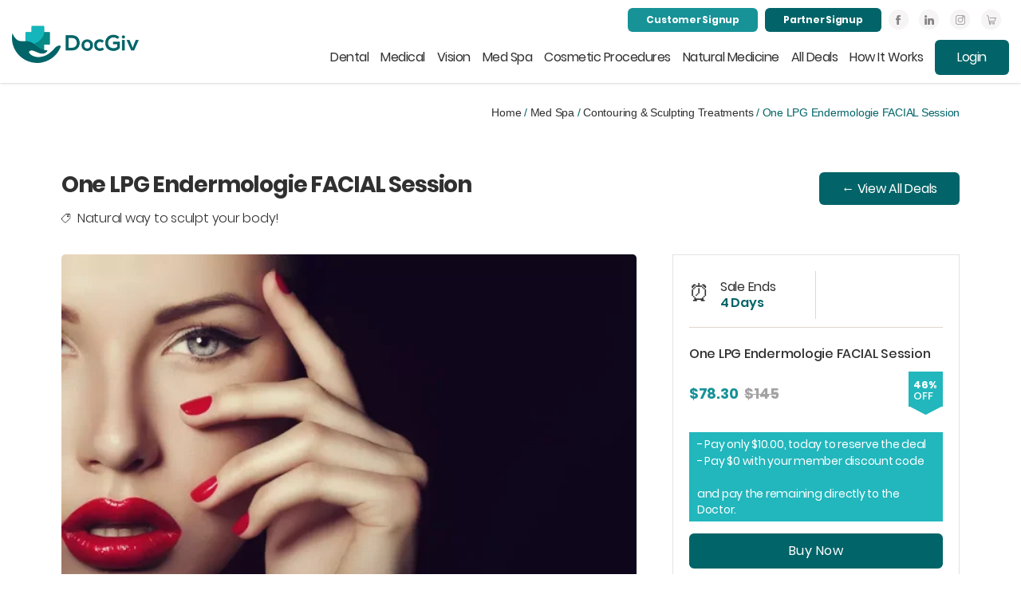

--- FILE ---
content_type: text/html; charset=UTF-8
request_url: https://docgiv.com/product/one-lpg-endermologie-facial-session/
body_size: 29358
content:
<!DOCTYPE html>
<html class="no-js" lang="en-US">
	<head>
		<meta charset="UTF-8">
		<meta name="viewport" content="width=device-width, initial-scale=1.0">
		<link rel="profile" href="https://gmpg.org/xfn/11">
		<base href="https://docgiv.com">
		<meta name='robots' content='index, follow, max-image-preview:large, max-snippet:-1, max-video-preview:-1'/>
	<style>img:is([sizes="auto" i], [sizes^="auto," i]) {contain-intrinsic-size:3000px 1500px}</style>
	
	<!-- This site is optimized with the Yoast SEO plugin v26.4 - https://yoast.com/wordpress/plugins/seo/ -->
	<title>One LPG Endermologie FACIAL Session - DocGiv</title>
	<link rel="canonical" href="https://docgiv.com/product/one-lpg-endermologie-facial-session/"/>
	<meta property="og:locale" content="en_US"/>
	<meta property="og:type" content="article"/>
	<meta property="og:title" content="One LPG Endermologie FACIAL Session - DocGiv"/>
	<meta property="og:description" content="Natural way to sculpt your body!"/>
	<meta property="og:url" content="https://docgiv.com/product/one-lpg-endermologie-facial-session/"/>
	<meta property="og:site_name" content="DocGiv"/>
	<meta property="article:modified_time" content="2023-05-15T18:18:34+00:00"/>
	<meta property="og:image" content="https://docgiv.com/wp-content/uploads/2023/05/c870x524-2-600x361-1.webp"/>
	<meta property="og:image:width" content="600"/>
	<meta property="og:image:height" content="361"/>
	<meta property="og:image:type" content="image/webp"/>
	<meta name="twitter:card" content="summary_large_image"/>
	<script type="application/ld+json" class="yoast-schema-graph">{"@context":"https://schema.org","@graph":[{"@type":"WebPage","@id":"https://docgiv.com/product/one-lpg-endermologie-facial-session/","url":"https://docgiv.com/product/one-lpg-endermologie-facial-session/","name":"One LPG Endermologie FACIAL Session - DocGiv","isPartOf":{"@id":"https://docgiv.com/#website"},"primaryImageOfPage":{"@id":"https://docgiv.com/product/one-lpg-endermologie-facial-session/#primaryimage"},"image":{"@id":"https://docgiv.com/product/one-lpg-endermologie-facial-session/#primaryimage"},"thumbnailUrl":"https://docgiv.com/wp-content/uploads/2023/05/c870x524-2-600x361-1.webp","datePublished":"2023-05-15T00:00:00+00:00","dateModified":"2023-05-15T18:18:34+00:00","breadcrumb":{"@id":"https://docgiv.com/product/one-lpg-endermologie-facial-session/#breadcrumb"},"inLanguage":"en-US","potentialAction":[{"@type":"ReadAction","target":["https://docgiv.com/product/one-lpg-endermologie-facial-session/"]}]},{"@type":"ImageObject","inLanguage":"en-US","@id":"https://docgiv.com/product/one-lpg-endermologie-facial-session/#primaryimage","url":"https://docgiv.com/wp-content/uploads/2023/05/c870x524-2-600x361-1.webp","contentUrl":"https://docgiv.com/wp-content/uploads/2023/05/c870x524-2-600x361-1.webp","width":600,"height":361},{"@type":"BreadcrumbList","@id":"https://docgiv.com/product/one-lpg-endermologie-facial-session/#breadcrumb","itemListElement":[{"@type":"ListItem","position":1,"name":"Home","item":"https://docgiv.com/"},{"@type":"ListItem","position":2,"name":"All Deals","item":"https://docgiv.com/all-deals/"},{"@type":"ListItem","position":3,"name":"One LPG Endermologie FACIAL Session"}]},{"@type":"WebSite","@id":"https://docgiv.com/#website","url":"https://docgiv.com/","name":"DocGiv","description":"","publisher":{"@id":"https://docgiv.com/#organization"},"potentialAction":[{"@type":"SearchAction","target":{"@type":"EntryPoint","urlTemplate":"https://docgiv.com/?s={search_term_string}"},"query-input":{"@type":"PropertyValueSpecification","valueRequired":true,"valueName":"search_term_string"}}],"inLanguage":"en-US"},{"@type":"Organization","@id":"https://docgiv.com/#organization","name":"DocGiv","url":"https://docgiv.com/","logo":{"@type":"ImageObject","inLanguage":"en-US","@id":"https://docgiv.com/#/schema/logo/image/","url":"https://docgiv.com/wp-content/uploads/2020/07/DocGiv-logo.png","contentUrl":"https://docgiv.com/wp-content/uploads/2020/07/DocGiv-logo.png","width":300,"height":102,"caption":"DocGiv"},"image":{"@id":"https://docgiv.com/#/schema/logo/image/"}}]}</script>
	<!-- / Yoast SEO plugin. -->


<link rel="alternate" type="application/rss+xml" title="DocGiv &raquo; Feed" href="https://docgiv.com/feed/"/>
<link rel="alternate" type="application/rss+xml" title="DocGiv &raquo; Comments Feed" href="https://docgiv.com/comments/feed/"/>
<link rel="alternate" type="application/rss+xml" title="DocGiv &raquo; One LPG Endermologie FACIAL Session Comments Feed" href="https://docgiv.com/product/one-lpg-endermologie-facial-session/feed/"/>
<script>window._wpemojiSettings={"baseUrl":"https:\/\/s.w.org\/images\/core\/emoji\/16.0.1\/72x72\/","ext":".png","svgUrl":"https:\/\/s.w.org\/images\/core\/emoji\/16.0.1\/svg\/","svgExt":".svg","source":{"concatemoji":"https:\/\/docgiv.com\/wp-includes\/js\/wp-emoji-release.min.js?ver=6.8.3"}};!function(s,n){var o,i,e;function c(e){try{var t={supportTests:e,timestamp:(new Date).valueOf()};sessionStorage.setItem(o,JSON.stringify(t))}catch(e){}}function p(e,t,n){e.clearRect(0,0,e.canvas.width,e.canvas.height),e.fillText(t,0,0);var t=new Uint32Array(e.getImageData(0,0,e.canvas.width,e.canvas.height).data),a=(e.clearRect(0,0,e.canvas.width,e.canvas.height),e.fillText(n,0,0),new Uint32Array(e.getImageData(0,0,e.canvas.width,e.canvas.height).data));return t.every(function(e,t){return e===a[t]})}function u(e,t){e.clearRect(0,0,e.canvas.width,e.canvas.height),e.fillText(t,0,0);for(var n=e.getImageData(16,16,1,1),a=0;a<n.data.length;a++)if(0!==n.data[a])return!1;return!0}function f(e,t,n,a){switch(t){case"flag":return n(e,"\ud83c\udff3\ufe0f\u200d\u26a7\ufe0f","\ud83c\udff3\ufe0f\u200b\u26a7\ufe0f")?!1:!n(e,"\ud83c\udde8\ud83c\uddf6","\ud83c\udde8\u200b\ud83c\uddf6")&&!n(e,"\ud83c\udff4\udb40\udc67\udb40\udc62\udb40\udc65\udb40\udc6e\udb40\udc67\udb40\udc7f","\ud83c\udff4\u200b\udb40\udc67\u200b\udb40\udc62\u200b\udb40\udc65\u200b\udb40\udc6e\u200b\udb40\udc67\u200b\udb40\udc7f");case"emoji":return!a(e,"\ud83e\udedf")}return!1}function g(e,t,n,a){var r="undefined"!=typeof WorkerGlobalScope&&self instanceof WorkerGlobalScope?new OffscreenCanvas(300,150):s.createElement("canvas"),o=r.getContext("2d",{willReadFrequently:!0}),i=(o.textBaseline="top",o.font="600 32px Arial",{});return e.forEach(function(e){i[e]=t(o,e,n,a)}),i}function t(e){var t=s.createElement("script");t.src=e,t.defer=!0,s.head.appendChild(t)}"undefined"!=typeof Promise&&(o="wpEmojiSettingsSupports",i=["flag","emoji"],n.supports={everything:!0,everythingExceptFlag:!0},e=new Promise(function(e){s.addEventListener("DOMContentLoaded",e,{once:!0})}),new Promise(function(t){var n=function(){try{var e=JSON.parse(sessionStorage.getItem(o));if("object"==typeof e&&"number"==typeof e.timestamp&&(new Date).valueOf()<e.timestamp+604800&&"object"==typeof e.supportTests)return e.supportTests}catch(e){}return null}();if(!n){if("undefined"!=typeof Worker&&"undefined"!=typeof OffscreenCanvas&&"undefined"!=typeof URL&&URL.createObjectURL&&"undefined"!=typeof Blob)try{var e="postMessage("+g.toString()+"("+[JSON.stringify(i),f.toString(),p.toString(),u.toString()].join(",")+"));",a=new Blob([e],{type:"text/javascript"}),r=new Worker(URL.createObjectURL(a),{name:"wpTestEmojiSupports"});return void(r.onmessage=function(e){c(n=e.data),r.terminate(),t(n)})}catch(e){}c(n=g(i,f,p,u))}t(n)}).then(function(e){for(var t in e)n.supports[t]=e[t],n.supports.everything=n.supports.everything&&n.supports[t],"flag"!==t&&(n.supports.everythingExceptFlag=n.supports.everythingExceptFlag&&n.supports[t]);n.supports.everythingExceptFlag=n.supports.everythingExceptFlag&&!n.supports.flag,n.DOMReady=!1,n.readyCallback=function(){n.DOMReady=!0}}).then(function(){return e}).then(function(){var e;n.supports.everything||(n.readyCallback(),(e=n.source||{}).concatemoji?t(e.concatemoji):e.wpemoji&&e.twemoji&&(t(e.twemoji),t(e.wpemoji)))}))}((window,document),window._wpemojiSettings);</script>
<style id='wp-emoji-styles-inline-css'>img.wp-smiley,img.emoji{display:inline!important;border:none!important;box-shadow:none!important;height:1em!important;width:1em!important;margin:0 .07em!important;vertical-align:-.1em!important;background:none!important;padding:0!important}</style>
<link rel='stylesheet' id='wp-block-library-css' href='https://docgiv.com/wp-includes/css/dist/block-library/A.style.min.css,qver=6.8.3.pagespeed.cf.6w6iIy5A4f.css' media='all'/>
<style id='classic-theme-styles-inline-css'>.wp-block-button__link{color:#fff;background-color:#32373c;border-radius:9999px;box-shadow:none;text-decoration:none;padding:calc(.667em + 2px) calc(1.333em + 2px);font-size:1.125em}.wp-block-file__button{background:#32373c;color:#fff;text-decoration:none}</style>
<style id='global-styles-inline-css'>:root{--wp--preset--aspect-ratio--square:1;--wp--preset--aspect-ratio--4-3: 4/3;--wp--preset--aspect-ratio--3-4: 3/4;--wp--preset--aspect-ratio--3-2: 3/2;--wp--preset--aspect-ratio--2-3: 2/3;--wp--preset--aspect-ratio--16-9: 16/9;--wp--preset--aspect-ratio--9-16: 9/16;--wp--preset--color--black:#000;--wp--preset--color--cyan-bluish-gray:#abb8c3;--wp--preset--color--white:#fff;--wp--preset--color--pale-pink:#f78da7;--wp--preset--color--vivid-red:#cf2e2e;--wp--preset--color--luminous-vivid-orange:#ff6900;--wp--preset--color--luminous-vivid-amber:#fcb900;--wp--preset--color--light-green-cyan:#7bdcb5;--wp--preset--color--vivid-green-cyan:#00d084;--wp--preset--color--pale-cyan-blue:#8ed1fc;--wp--preset--color--vivid-cyan-blue:#0693e3;--wp--preset--color--vivid-purple:#9b51e0;--wp--preset--color--accent:#cd2653;--wp--preset--color--primary:#000;--wp--preset--color--secondary:#6d6d6d;--wp--preset--color--subtle-background:#dcd7ca;--wp--preset--color--background:#fff;--wp--preset--gradient--vivid-cyan-blue-to-vivid-purple:linear-gradient(135deg,rgba(6,147,227,1) 0%,#9b51e0 100%);--wp--preset--gradient--light-green-cyan-to-vivid-green-cyan:linear-gradient(135deg,#7adcb4 0%,#00d082 100%);--wp--preset--gradient--luminous-vivid-amber-to-luminous-vivid-orange:linear-gradient(135deg,rgba(252,185,0,1) 0%,rgba(255,105,0,1) 100%);--wp--preset--gradient--luminous-vivid-orange-to-vivid-red:linear-gradient(135deg,rgba(255,105,0,1) 0%,#cf2e2e 100%);--wp--preset--gradient--very-light-gray-to-cyan-bluish-gray:linear-gradient(135deg,#eee 0%,#a9b8c3 100%);--wp--preset--gradient--cool-to-warm-spectrum:linear-gradient(135deg,#4aeadc 0%,#9778d1 20%,#cf2aba 40%,#ee2c82 60%,#fb6962 80%,#fef84c 100%);--wp--preset--gradient--blush-light-purple:linear-gradient(135deg,#ffceec 0%,#9896f0 100%);--wp--preset--gradient--blush-bordeaux:linear-gradient(135deg,#fecda5 0%,#fe2d2d 50%,#6b003e 100%);--wp--preset--gradient--luminous-dusk:linear-gradient(135deg,#ffcb70 0%,#c751c0 50%,#4158d0 100%);--wp--preset--gradient--pale-ocean:linear-gradient(135deg,#fff5cb 0%,#b6e3d4 50%,#33a7b5 100%);--wp--preset--gradient--electric-grass:linear-gradient(135deg,#caf880 0%,#71ce7e 100%);--wp--preset--gradient--midnight:linear-gradient(135deg,#020381 0%,#2874fc 100%);--wp--preset--font-size--small:18px;--wp--preset--font-size--medium:20px;--wp--preset--font-size--large:26.25px;--wp--preset--font-size--x-large:42px;--wp--preset--font-size--normal:21px;--wp--preset--font-size--larger:32px;--wp--preset--spacing--20:.44rem;--wp--preset--spacing--30:.67rem;--wp--preset--spacing--40:1rem;--wp--preset--spacing--50:1.5rem;--wp--preset--spacing--60:2.25rem;--wp--preset--spacing--70:3.38rem;--wp--preset--spacing--80:5.06rem;--wp--preset--shadow--natural:6px 6px 9px rgba(0,0,0,.2);--wp--preset--shadow--deep:12px 12px 50px rgba(0,0,0,.4);--wp--preset--shadow--sharp:6px 6px 0 rgba(0,0,0,.2);--wp--preset--shadow--outlined:6px 6px 0 -3px rgba(255,255,255,1) , 6px 6px rgba(0,0,0,1);--wp--preset--shadow--crisp:6px 6px 0 rgba(0,0,0,1)}:where(.is-layout-flex){gap:.5em}:where(.is-layout-grid){gap:.5em}body .is-layout-flex{display:flex}.is-layout-flex{flex-wrap:wrap;align-items:center}.is-layout-flex > :is(*, div){margin:0}body .is-layout-grid{display:grid}.is-layout-grid > :is(*, div){margin:0}:where(.wp-block-columns.is-layout-flex){gap:2em}:where(.wp-block-columns.is-layout-grid){gap:2em}:where(.wp-block-post-template.is-layout-flex){gap:1.25em}:where(.wp-block-post-template.is-layout-grid){gap:1.25em}.has-black-color{color:var(--wp--preset--color--black)!important}.has-cyan-bluish-gray-color{color:var(--wp--preset--color--cyan-bluish-gray)!important}.has-white-color{color:var(--wp--preset--color--white)!important}.has-pale-pink-color{color:var(--wp--preset--color--pale-pink)!important}.has-vivid-red-color{color:var(--wp--preset--color--vivid-red)!important}.has-luminous-vivid-orange-color{color:var(--wp--preset--color--luminous-vivid-orange)!important}.has-luminous-vivid-amber-color{color:var(--wp--preset--color--luminous-vivid-amber)!important}.has-light-green-cyan-color{color:var(--wp--preset--color--light-green-cyan)!important}.has-vivid-green-cyan-color{color:var(--wp--preset--color--vivid-green-cyan)!important}.has-pale-cyan-blue-color{color:var(--wp--preset--color--pale-cyan-blue)!important}.has-vivid-cyan-blue-color{color:var(--wp--preset--color--vivid-cyan-blue)!important}.has-vivid-purple-color{color:var(--wp--preset--color--vivid-purple)!important}.has-black-background-color{background-color:var(--wp--preset--color--black)!important}.has-cyan-bluish-gray-background-color{background-color:var(--wp--preset--color--cyan-bluish-gray)!important}.has-white-background-color{background-color:var(--wp--preset--color--white)!important}.has-pale-pink-background-color{background-color:var(--wp--preset--color--pale-pink)!important}.has-vivid-red-background-color{background-color:var(--wp--preset--color--vivid-red)!important}.has-luminous-vivid-orange-background-color{background-color:var(--wp--preset--color--luminous-vivid-orange)!important}.has-luminous-vivid-amber-background-color{background-color:var(--wp--preset--color--luminous-vivid-amber)!important}.has-light-green-cyan-background-color{background-color:var(--wp--preset--color--light-green-cyan)!important}.has-vivid-green-cyan-background-color{background-color:var(--wp--preset--color--vivid-green-cyan)!important}.has-pale-cyan-blue-background-color{background-color:var(--wp--preset--color--pale-cyan-blue)!important}.has-vivid-cyan-blue-background-color{background-color:var(--wp--preset--color--vivid-cyan-blue)!important}.has-vivid-purple-background-color{background-color:var(--wp--preset--color--vivid-purple)!important}.has-black-border-color{border-color:var(--wp--preset--color--black)!important}.has-cyan-bluish-gray-border-color{border-color:var(--wp--preset--color--cyan-bluish-gray)!important}.has-white-border-color{border-color:var(--wp--preset--color--white)!important}.has-pale-pink-border-color{border-color:var(--wp--preset--color--pale-pink)!important}.has-vivid-red-border-color{border-color:var(--wp--preset--color--vivid-red)!important}.has-luminous-vivid-orange-border-color{border-color:var(--wp--preset--color--luminous-vivid-orange)!important}.has-luminous-vivid-amber-border-color{border-color:var(--wp--preset--color--luminous-vivid-amber)!important}.has-light-green-cyan-border-color{border-color:var(--wp--preset--color--light-green-cyan)!important}.has-vivid-green-cyan-border-color{border-color:var(--wp--preset--color--vivid-green-cyan)!important}.has-pale-cyan-blue-border-color{border-color:var(--wp--preset--color--pale-cyan-blue)!important}.has-vivid-cyan-blue-border-color{border-color:var(--wp--preset--color--vivid-cyan-blue)!important}.has-vivid-purple-border-color{border-color:var(--wp--preset--color--vivid-purple)!important}.has-vivid-cyan-blue-to-vivid-purple-gradient-background{background:var(--wp--preset--gradient--vivid-cyan-blue-to-vivid-purple)!important}.has-light-green-cyan-to-vivid-green-cyan-gradient-background{background:var(--wp--preset--gradient--light-green-cyan-to-vivid-green-cyan)!important}.has-luminous-vivid-amber-to-luminous-vivid-orange-gradient-background{background:var(--wp--preset--gradient--luminous-vivid-amber-to-luminous-vivid-orange)!important}.has-luminous-vivid-orange-to-vivid-red-gradient-background{background:var(--wp--preset--gradient--luminous-vivid-orange-to-vivid-red)!important}.has-very-light-gray-to-cyan-bluish-gray-gradient-background{background:var(--wp--preset--gradient--very-light-gray-to-cyan-bluish-gray)!important}.has-cool-to-warm-spectrum-gradient-background{background:var(--wp--preset--gradient--cool-to-warm-spectrum)!important}.has-blush-light-purple-gradient-background{background:var(--wp--preset--gradient--blush-light-purple)!important}.has-blush-bordeaux-gradient-background{background:var(--wp--preset--gradient--blush-bordeaux)!important}.has-luminous-dusk-gradient-background{background:var(--wp--preset--gradient--luminous-dusk)!important}.has-pale-ocean-gradient-background{background:var(--wp--preset--gradient--pale-ocean)!important}.has-electric-grass-gradient-background{background:var(--wp--preset--gradient--electric-grass)!important}.has-midnight-gradient-background{background:var(--wp--preset--gradient--midnight)!important}.has-small-font-size{font-size:var(--wp--preset--font-size--small)!important}.has-medium-font-size{font-size:var(--wp--preset--font-size--medium)!important}.has-large-font-size{font-size:var(--wp--preset--font-size--large)!important}.has-x-large-font-size{font-size:var(--wp--preset--font-size--x-large)!important}:where(.wp-block-post-template.is-layout-flex){gap:1.25em}:where(.wp-block-post-template.is-layout-grid){gap:1.25em}:where(.wp-block-columns.is-layout-flex){gap:2em}:where(.wp-block-columns.is-layout-grid){gap:2em}:root :where(.wp-block-pullquote){font-size:1.5em;line-height:1.6}</style>
<link rel='stylesheet' id='cf7_add_password_field_style-css' href='https://docgiv.com/wp-content/plugins/cf7-add-password-field/css/A.all.css,qver=6.8.3.pagespeed.cf.IEzAeft7-1.css' media='all'/>
<link rel='stylesheet' id='contact-form-7-css' href='https://docgiv.com/wp-content/plugins/contact-form-7/includes/css/A.styles.css,qver=6.1.3.pagespeed.cf.bY4dTi-wnh.css' media='all'/>
<style id='email-subscribers-css' media='all'>.es_caption{padding-bottom:1em;padding-right:.5em}.es_msg{padding-top:5px;padding-bottom:5px;color:red}.es_textbox{padding-bottom:10px}.es_button{padding-top:10px;padding-bottom:5px}.es_textbox_class{width:200px}.es_lablebox{padding-bottom:3px}.es_subscription_message.success{color:green;font-size:16px}.es_subscription_message.error{color:red;font-size:16px}.es_spinner_image{display:none;float:right}.es-field-wrap{margin-bottom:.6em}.ig-es-form-list-selection,.ig-es-form-list-selection td,.ig-es-form-list-selection tr,.ig-es-form-radio-selection,.ig-es-form-radio-selection td,.ig-es-form-radio-selection tr{border:none}.ig_es_form_wrapper{width:30%;margin:0 auto;border:2px #e8e3e3 solid;padding:.9em;border-radius:5px}.ig_es_form_heading{font-size:1.3em;line-height:1.5em;margin-bottom:.5em}.ig_es_list_checkbox{margin-right:.5em}.ig_es_submit{color:#fff!important;border-color:#03a025!important;background:#03a025!important;box-shadow:0 1px 0 #03a025;font-weight:bold;height:2.4em;line-height:1em;cursor:pointer;border-width:1px;border-style:solid;-webkit-appearance:none;border-radius:3px;white-space:nowrap;box-sizing:border-box;font-size:1em;padding:0 2em;margin-top:1em}.ig_es_submit:hover{color:#fff!important;background:#0aab2e!important;border-color:#0aab2e!important}.ig_es_form_wrapper hr{display:block;height:1px;border:0;border-top:1px solid #ccc;margin:1em 0;padding:0}.es_form_cf{padding:.75rem}select.es_form_cf,input[type="text"].es_form_cf,input[type="number"].es_form_cf,input[type="date"].es_form_cf{width:50%}</style>
<link rel='stylesheet' id='woof-css' href='https://docgiv.com/wp-content/plugins/woocommerce-products-filter/css/front.css?ver=1.3.7.3' media='all'/>
<style id='woof-inline-css'>

.woof_products_top_panel li span, .woof_products_top_panel2 li span{background: url(https://docgiv.com/wp-content/plugins/woocommerce-products-filter/img/delete.png);background-size: 14px 14px;background-repeat: no-repeat;background-position: right;}
.woof_edit_view{
                    display: none;
                }

</style>
<link rel='stylesheet' id='chosen-drop-down-css' href='https://docgiv.com/wp-content/plugins/woocommerce-products-filter/js/chosen/chosen.min.css?ver=1.3.7.3' media='all'/>
<style id='woof_by_author_html_items-css' media='all'>.woof_authors li{margin-top:7px!important;list-style-type:none!important}ul.woof_authors{margin:0!important;padding:0!important}</style>
<style id='woof_by_instock_html_items-css' media='all'>.woof_checkbox_instock_container{margin-bottom:4px}</style>
<style id='woof_by_onsales_html_items-css' media='all'>.woof_checkbox_sales_container{margin-bottom:4px}</style>
<link rel='stylesheet' id='woof_by_text_html_items-css' href='https://docgiv.com/wp-content/plugins/woocommerce-products-filter/ext/by_text/assets/css/front.css?ver=1.3.7.3' media='all'/>
<style id='woof_label_html_items-css' media='all'>.woof_list_label li .woof_label_term:hover,.woof_list_label li .woof_label_term.checked{background-color:#34495e;border-color:#34495e}.woof_list_label li{display:inline-block!important;margin:2px;vertical-align:top}.woof_list_label .woof_label_term{background-color:#efefef;border:1px solid #ddd;margin:3px 3px 3px 0;padding:3px 4px;line-height:25px;text-align:center;overflow:hidden;text-decoration:none;cursor:pointer;min-width:50px;max-width:100%;height:50px;display:flex;justify-content:center;align-items:center}.woof_list_label li .woof_label_term:hover,.woof_list_label li .woof_label_term.checked{background-color:#477bff;border-color:#477bff;color:#fff}.woof_label_count{font-size:10px;position:absolute;border-radius:200px;min-width:17px;height:17px;line-height:17px!important;color:#f5deb3;text-align:center;font-weight:bold!important;margin:0;right:0;background-color:#efefef;border:1px solid #ddd;color:#477bff;display:flex;justify-content:center;align-items:center}</style>
<link rel='stylesheet' id='woof_select_radio_check_html_items-css' href='https://docgiv.com/wp-content/plugins/woocommerce-products-filter/ext/select_radio_check/css/html_types/select_radio_check.css?ver=1.3.7.3' media='all'/>
<link rel='stylesheet' id='woof_sd_html_items_checkbox-css' href='https://docgiv.com/wp-content/plugins/woocommerce-products-filter/ext/smart_designer/css/elements/A.checkbox.css,qver=1.3.7.3.pagespeed.cf.FxMp9CC3Fp.css' media='all'/>
<link rel='stylesheet' id='woof_sd_html_items_radio-css' href='https://docgiv.com/wp-content/plugins/woocommerce-products-filter/ext/smart_designer/css/elements/A.radio.css,qver=1.3.7.3.pagespeed.cf.ehdBbm8lfC.css' media='all'/>
<link rel='stylesheet' id='woof_sd_html_items_switcher-css' href='https://docgiv.com/wp-content/plugins/woocommerce-products-filter/ext/smart_designer/css/elements/A.switcher.css,qver=1.3.7.3.pagespeed.cf.xDxA4I3Hab.css' media='all'/>
<link rel='stylesheet' id='woof_sd_html_items_color-css' href='https://docgiv.com/wp-content/plugins/woocommerce-products-filter/ext/smart_designer/css/elements/A.color.css,qver=1.3.7.3.pagespeed.cf.yDzuP-n6TM.css' media='all'/>
<style id='woof_sd_html_items_tooltip-css' media='all'>.woof-sd-tooltip{position:relative}.woof-sd-tooltip .woof-sd-tooltiptext{visibility:hidden;min-width:120px;background-color:#000;color:#fff;text-align:center;border-radius:6px;padding:5px 0;position:absolute;z-index:999;top: calc(100% + 6px);left:50%;margin-left:-60px;box-sizing:border-box;display:block}.woof-sd-tooltip .woof-sd-tooltiptext::after{content:"";position:absolute;bottom:100%;left:50%;margin-left:-5px;border-width:5px;border-style:solid;border-color:transparent transparent #000 transparent}.woof-sd-tooltip:hover .woof-sd-tooltiptext{visibility:visible}</style>
<style id='woof_sd_html_items_front-css' media='all'>.woof_list_sd .woof_open_hidden_li{width:100%}.woof-sd-ie .woof-sd-ie-count:empty{display:none!important}.woof-sd-ie .woof-sd-list-opener{line-height:0;position:relative;top:-1px}.woof-sd-ie woof-sd-list-opener{top:-2px;position:relative}.woof-sd-ie .woof_childs_list_opener span{width:18px;height:18px}.woof-sd-ie .woof_radio_term_reset_visible{position:absolute;right:-9px;top:-11px}</style>
<link rel='stylesheet' id='woof-switcher23-css' href='https://docgiv.com/wp-content/plugins/woocommerce-products-filter/css/A.switcher.css,qver=1.3.7.3.pagespeed.cf.Fs4wG5GPxG.css' media='all'/>
<link rel='stylesheet' id='photoswipe-css' href='https://docgiv.com/wp-content/plugins/woocommerce/assets/css/photoswipe/photoswipe.min.css?ver=10.3.5' media='all'/>
<link rel='stylesheet' id='photoswipe-default-skin-css' href='https://docgiv.com/wp-content/plugins/woocommerce/assets/css/photoswipe/default-skin/default-skin.min.css?ver=10.3.5' media='all'/>
<link rel='stylesheet' id='woocommerce-layout-css' href='https://docgiv.com/wp-content/plugins/woocommerce/assets/css/woocommerce-layout.css,qver=10.3.5.pagespeed.ce.6Y9SecrK74.css' media='all'/>
<link rel='stylesheet' id='woocommerce-smallscreen-css' href='https://docgiv.com/wp-content/plugins/woocommerce/assets/css/woocommerce-smallscreen.css,qver=10.3.5.pagespeed.ce.WdJmwOpYCq.css' media='only screen and (max-width: 768px)'/>
<link rel='stylesheet' id='woocommerce-general-css' href='//docgiv.com/wp-content/plugins/woocommerce/assets/css/twenty-twenty.css?ver=10.3.5' media='all'/>
<style id='woocommerce-inline-inline-css'>.woocommerce form .form-row .required{visibility:visible}</style>
<link rel='stylesheet' id='brands-styles-css' href='https://docgiv.com/wp-content/plugins/woocommerce/assets/css/brands.css,qver=10.3.5.pagespeed.ce.SNVgFrIPFR.css' media='all'/>
<link rel='stylesheet' id='parent-style-css' href='https://docgiv.com/wp-content/themes/twentytwenty/A.style.css,qver=6.8.3.pagespeed.cf.hOvIXG99A0.css' media='all'/>
<link rel='stylesheet' id='bootstarp-css' href='https://docgiv.com/wp-content/themes/docgiv/css/bootstrap.min.css,qver=6.8.3.pagespeed.ce.oVwqwyNKqP.css' media='all'/>
<link rel='stylesheet' id='carousel-css' href='https://docgiv.com/wp-content/themes/docgiv/css/owl.carousel.min.css?ver=6.8.3' media='all'/>
<style id='owl-theme-css' media='all'>.owl-theme .owl-nav{margin-top:10px;text-align:center;-webkit-tap-highlight-color:transparent}.owl-theme .owl-nav [class*="owl-"]{color:#fff;font-size:14px;margin:5px;padding:4px 7px;background:#d6d6d6;display:inline-block;cursor:pointer;border-radius:3px}.owl-theme .owl-nav [class*="owl-"]:hover{background:#869791;color:#fff;text-decoration:none}.owl-theme .owl-nav .disabled{opacity:.5;cursor:default}.owl-theme .owl-nav.disabled+.owl-dots{margin-top:10px}.owl-theme .owl-dots{text-align:center;-webkit-tap-highlight-color:transparent}.owl-theme .owl-dots .owl-dot{display:inline-block;zoom:1;display:inline}.owl-theme .owl-dots .owl-dot span{width:10px;height:10px;margin:5px 7px;background:#d6d6d6;display:block;-webkit-backface-visibility:visible;transition:opacity 200ms ease;border-radius:30px}.owl-theme .owl-dots .owl-dot.active span,.owl-theme .owl-dots .owl-dot:hover span{background:#869791}</style>
<link rel='stylesheet' id='fontello-css' href='https://docgiv.com/wp-content/themes/docgiv/css/A.fontello.css,qver=6.8.3.pagespeed.cf.ieEDVqAFe7.css' media='all'/>
<link rel='stylesheet' id='main-css' href='https://docgiv.com/wp-content/themes/docgiv/css/main.css?ver=1665151885' media='all'/>
<link rel='stylesheet' id='twentytwenty-style-css' href='https://docgiv.com/wp-content/themes/docgiv/style.css?ver=1.0' media='all'/>
<style id='twentytwenty-style-inline-css'>.color-accent,.color-accent-hover:hover,.color-accent-hover:focus,:root .has-accent-color,.has-drop-cap:not(:focus):first-letter,.wp-block-button.is-style-outline,a {color:#cd2653}blockquote,.border-color-accent,.border-color-accent-hover:hover,.border-color-accent-hover:focus{border-color:#cd2653}button,.button,.faux-button,.wp-block-button__link,.wp-block-file .wp-block-file__button,input[type="button"],input[type="reset"],input[type="submit"],.bg-accent,.bg-accent-hover:hover,.bg-accent-hover:focus,:root .has-accent-background-color,.comment-reply-link{background-color:#cd2653}.fill-children-accent,.fill-children-accent *{fill:#cd2653}body,.entry-title a,:root .has-primary-color{color:#000}:root .has-primary-background-color{background-color:#000}cite,figcaption,.wp-caption-text,.post-meta,.entry-content .wp-block-archives li,.entry-content .wp-block-categories li,.entry-content .wp-block-latest-posts li,.wp-block-latest-comments__comment-date,.wp-block-latest-posts__post-date,.wp-block-embed figcaption,.wp-block-image figcaption,.wp-block-pullquote cite,.comment-metadata,.comment-respond .comment-notes,.comment-respond .logged-in-as,.pagination .dots,.entry-content hr:not(.has-background),hr.styled-separator,:root .has-secondary-color {color:#6d6d6d}:root .has-secondary-background-color{background-color:#6d6d6d}pre,fieldset,input,textarea,table,table *,hr{border-color:#dcd7ca}caption,code,code,kbd,samp,.wp-block-table.is-style-stripes tbody tr:nth-child(odd),:root .has-subtle-background-background-color {background-color:#dcd7ca}.wp-block-table.is-style-stripes{border-bottom-color:#dcd7ca}.wp-block-latest-posts.is-grid li{border-top-color:#dcd7ca}:root .has-subtle-background-color{color:#dcd7ca}body:not(.overlay-header) .primary-menu > li > a,body:not(.overlay-header) .primary-menu > li > .icon,.modal-menu a,.footer-menu a, .footer-widgets a:where(:not(.wp-block-button__link)),#site-footer .wp-block-button.is-style-outline,.wp-block-pullquote:before,.singular:not(.overlay-header) .entry-header a,.archive-header a,.header-footer-group .color-accent,.header-footer-group .color-accent-hover:hover {color:#cd2653}.social-icons a,#site-footer button:not(.toggle),#site-footer .button,#site-footer .faux-button,#site-footer .wp-block-button__link,#site-footer .wp-block-file__button,#site-footer input[type="button"],#site-footer input[type="reset"],#site-footer input[type="submit"] {background-color:#cd2653}.header-footer-group,body:not(.overlay-header) #site-header .toggle,.menu-modal .toggle {color:#000}body:not(.overlay-header) .primary-menu ul {background-color:#000}body:not(.overlay-header) .primary-menu > li > ul:after {border-bottom-color:#000}body:not(.overlay-header) .primary-menu ul ul:after {border-left-color:#000}.site-description,body:not(.overlay-header) .toggle-inner .toggle-text,.widget .post-date,.widget .rss-date,.widget_archive li,.widget_categories li,.widget cite,.widget_pages li,.widget_meta li,.widget_nav_menu li,.powered-by-wordpress,.footer-credits .privacy-policy,.to-the-top,.singular .entry-header .post-meta,.singular:not(.overlay-header) .entry-header .post-meta a {color:#6d6d6d}.header-footer-group pre,.header-footer-group fieldset,.header-footer-group input,.header-footer-group textarea,.header-footer-group table,.header-footer-group table *,.footer-nav-widgets-wrapper,#site-footer,.menu-modal nav *,.footer-widgets-outer-wrapper,.footer-top{border-color:#dcd7ca}.header-footer-group table caption,body:not(.overlay-header) .header-inner .toggle-wrapper::before {background-color:#dcd7ca}</style>
<style id='twentytwenty-fonts-css' media='all'>@font-face{font-family:"Inter var";font-weight:100 900;font-style:normal;font-display:swap;src:url(wp-content/themes/twentytwenty/assets/fonts/inter/Inter-upright-var.woff2) format("woff2")}@font-face{font-family:"Inter var";font-weight:100 900;font-style:italic;font-display:swap;src:url(wp-content/themes/twentytwenty/assets/fonts/inter/Inter-italic-var.woff2) format("woff2")}</style>
<link rel='stylesheet' id='twentytwenty-print-style-css' href='https://docgiv.com/wp-content/themes/twentytwenty/A.print.css,qver=1.0.pagespeed.cf.ATarXiVbGj.css' media='print'/>
<script id="woof-husky-js-extra">var woof_husky_txt={"ajax_url":"https:\/\/docgiv.com\/wp-admin\/admin-ajax.php","plugin_uri":"https:\/\/docgiv.com\/wp-content\/plugins\/woocommerce-products-filter\/ext\/by_text\/","loader":"https:\/\/docgiv.com\/wp-content\/plugins\/woocommerce-products-filter\/ext\/by_text\/assets\/img\/ajax-loader.gif","not_found":"Nothing found!","prev":"Prev","next":"Next","site_link":"https:\/\/docgiv.com","default_data":{"placeholder":"","behavior":"title","search_by_full_word":0,"autocomplete":1,"how_to_open_links":0,"taxonomy_compatibility":0,"sku_compatibility":0,"custom_fields":"","search_desc_variant":0,"view_text_length":10,"min_symbols":3,"max_posts":10,"image":"","notes_for_customer":"","template":"default","max_open_height":300,"page":0}};</script>
<script src="https://docgiv.com/wp-content/plugins/woocommerce-products-filter/ext/by_text/assets/js/husky.js,qver=1.3.7.3.pagespeed.ce.tGFVOpH-3N.js" id="woof-husky-js"></script>
<script src="https://docgiv.com/wp-includes/js/jquery/jquery.min.js,qver=3.7.1.pagespeed.jm.PoWN7KAtLT.js" id="jquery-core-js"></script>
<script src="https://docgiv.com/wp-includes/js/jquery/jquery-migrate.min.js,qver=3.4.1.pagespeed.jm.bhhu-RahTI.js" id="jquery-migrate-js"></script>
<script src="https://docgiv.com/wp-content/plugins/woocommerce/assets/js/jquery-blockui/jquery.blockUI.min.js,qver=2.7.0-wc.10.3.5.pagespeed.jm.7mW3IicG32.js" id="wc-jquery-blockui-js" defer data-wp-strategy="defer"></script>
<script id="wc-add-to-cart-js-extra">var wc_add_to_cart_params={"ajax_url":"\/wp-admin\/admin-ajax.php","wc_ajax_url":"\/?wc-ajax=%%endpoint%%","i18n_view_cart":"View cart","cart_url":"https:\/\/docgiv.com\/cart\/","is_cart":"","cart_redirect_after_add":"no"};</script>
<script src="https://docgiv.com/wp-content/plugins/woocommerce/assets/js/frontend/add-to-cart.min.js,qver=10.3.5.pagespeed.ce.0oeAWkmhZW.js" id="wc-add-to-cart-js" defer data-wp-strategy="defer"></script>
<script src="https://docgiv.com/wp-content/plugins/woocommerce/assets/js/zoom/jquery.zoom.min.js,qver=1.7.21-wc.10.3.5.pagespeed.jm.zFA0b-wCpv.js" id="wc-zoom-js" defer data-wp-strategy="defer"></script>
<script src="https://docgiv.com/wp-content/plugins/woocommerce/assets/js/flexslider/jquery.flexslider.min.js,qver=2.7.2-wc.10.3.5.pagespeed.ce.T2opoe3oF_.js" id="wc-flexslider-js" defer data-wp-strategy="defer"></script>
<script src="https://docgiv.com/wp-content/plugins/woocommerce/assets/js/photoswipe/photoswipe.min.js,qver=4.1.1-wc.10.3.5.pagespeed.jm.Cy3ZNvxhjX.js" id="wc-photoswipe-js" defer data-wp-strategy="defer"></script>
<script src="https://docgiv.com/wp-content/plugins/woocommerce/assets/js/photoswipe/photoswipe-ui-default.min.js,qver=4.1.1-wc.10.3.5.pagespeed.jm.Erbydw346y.js" id="wc-photoswipe-ui-default-js" defer data-wp-strategy="defer"></script>
<script id="wc-single-product-js-extra">var wc_single_product_params={"i18n_required_rating_text":"Please select a rating","i18n_rating_options":["1 of 5 stars","2 of 5 stars","3 of 5 stars","4 of 5 stars","5 of 5 stars"],"i18n_product_gallery_trigger_text":"View full-screen image gallery","review_rating_required":"yes","flexslider":{"rtl":false,"animation":"slide","smoothHeight":true,"directionNav":false,"controlNav":"thumbnails","slideshow":false,"animationSpeed":500,"animationLoop":false,"allowOneSlide":false},"zoom_enabled":"1","zoom_options":[],"photoswipe_enabled":"1","photoswipe_options":{"shareEl":false,"closeOnScroll":false,"history":false,"hideAnimationDuration":0,"showAnimationDuration":0},"flexslider_enabled":"1"};</script>
<script src="https://docgiv.com/wp-content/plugins/woocommerce/assets/js/frontend/single-product.min.js,qver=10.3.5.pagespeed.ce.MnfNKM83Wc.js" id="wc-single-product-js" defer data-wp-strategy="defer"></script>
<script id="wc-js-cookie-js" defer data-wp-strategy="defer">//<![CDATA[
!function(e,t){"object"==typeof exports&&"undefined"!=typeof module?module.exports=t():"function"==typeof define&&define.amd?define(t):(e="undefined"!=typeof globalThis?globalThis:e||self,function(){var n=e.Cookies,o=e.Cookies=t();o.noConflict=function(){return e.Cookies=n,o}}())}(this,function(){"use strict";function e(e){for(var t=1;t<arguments.length;t++){var n=arguments[t];for(var o in n)e[o]=n[o]}return e}return function t(n,o){function r(t,r,i){if("undefined"!=typeof document){"number"==typeof(i=e({},o,i)).expires&&(i.expires=new Date(Date.now()+864e5*i.expires)),i.expires&&(i.expires=i.expires.toUTCString()),t=encodeURIComponent(t).replace(/%(2[346B]|5E|60|7C)/g,decodeURIComponent).replace(/[()]/g,escape);var c="";for(var u in i)i[u]&&(c+="; "+u,!0!==i[u]&&(c+="="+i[u].split(";")[0]));return document.cookie=t+"="+n.write(r,t)+c}}return Object.create({set:r,get:function(e){if("undefined"!=typeof document&&(!arguments.length||e)){for(var t=document.cookie?document.cookie.split("; "):[],o={},r=0;r<t.length;r++){var i=t[r].split("="),c=i.slice(1).join("=");try{var u=decodeURIComponent(i[0]);if(o[u]=n.read(c,u),e===u)break}catch(f){}}return e?o[e]:o}},remove:function(t,n){r(t,"",e({},n,{expires:-1}))},withAttributes:function(n){return t(this.converter,e({},this.attributes,n))},withConverter:function(n){return t(e({},this.converter,n),this.attributes)}},{attributes:{value:Object.freeze(o)},converter:{value:Object.freeze(n)}})}({read:function(e){return'"'===e[0]&&(e=e.slice(1,-1)),e.replace(/(%[\dA-F]{2})+/gi,decodeURIComponent)},write:function(e){return encodeURIComponent(e).replace(/%(2[346BF]|3[AC-F]|40|5[BDE]|60|7[BCD])/g,decodeURIComponent)}},{path:"/"})});
//]]></script>
<script id="woocommerce-js-extra">var woocommerce_params={"ajax_url":"\/wp-admin\/admin-ajax.php","wc_ajax_url":"\/?wc-ajax=%%endpoint%%","i18n_password_show":"Show password","i18n_password_hide":"Hide password"};</script>
<script src="https://docgiv.com/wp-content/plugins/woocommerce/assets/js/frontend/woocommerce.min.js,qver=10.3.5.pagespeed.ce.aXGKcf8EjK.js" id="woocommerce-js" defer data-wp-strategy="defer"></script>
<script src="https://docgiv.com/wp-content/themes/docgiv/js/jquery.min.js,qver=6.8.3.pagespeed.jm.A8biqtTJrt.js" id="script-jquery-js"></script>
<script src="https://docgiv.com/wp-content/themes/docgiv/js/bootstrap.min.js,qver=6.8.3.pagespeed.jm.m29fZhtnNs.js" id="script-bootstrap-js"></script>
<script src="https://docgiv.com/wp-content/themes/docgiv/js/owl.carousel.min.js,qver=6.8.3.pagespeed.jm.iD9BtIsBTL.js" id="script-owl-js"></script>
<script id="script-main-js-extra">var MyAjax={"city":""};</script>
<script src="https://docgiv.com/wp-content/themes/docgiv/js/main.js,qsdsdss,aver=6.8.3.pagespeed.jm.on39MsNBMU.js" id="script-main-js"></script>
<script src="https://docgiv.com/wp-content/themes/docgiv/js/ckeditor/ckeditor.js?ver=6.8.3" id="ckeditor-js"></script>
<script src="https://docgiv.com/wp-content/themes/twentytwenty/assets/js/index.js,qver=1.0.pagespeed.jm.fv_9qeEmDZ.js" id="twentytwenty-js-js" defer data-wp-strategy="defer"></script>
<link rel="https://api.w.org/" href="https://docgiv.com/wp-json/"/><link rel="alternate" title="JSON" type="application/json" href="https://docgiv.com/wp-json/wp/v2/product/2786"/><link rel="EditURI" type="application/rsd+xml" title="RSD" href="https://docgiv.com/xmlrpc.php?rsd"/>
<meta name="generator" content="WordPress 6.8.3"/>
<meta name="generator" content="WooCommerce 10.3.5"/>
<link rel='shortlink' href='https://docgiv.com/?p=2786'/>
<link rel="alternate" title="oEmbed (JSON)" type="application/json+oembed" href="https://docgiv.com/wp-json/oembed/1.0/embed?url=https%3A%2F%2Fdocgiv.com%2Fproduct%2Fone-lpg-endermologie-facial-session%2F"/>
<link rel="alternate" title="oEmbed (XML)" type="text/xml+oembed" href="https://docgiv.com/wp-json/oembed/1.0/embed?url=https%3A%2F%2Fdocgiv.com%2Fproduct%2Fone-lpg-endermologie-facial-session%2F&#038;format=xml"/>
	<script>document.documentElement.className=document.documentElement.className.replace('no-js','js');</script>
		<noscript><style>.woocommerce-product-gallery{opacity:1!important}</style></noscript>
	<style id="custom-background-css">body.custom-background{background-color:#fff}</style>
	<link rel="icon" href="https://docgiv.com/wp-content/uploads/2020/08/xdocgiv-fevicon.png.pagespeed.ic.dd_uZEkwJu.webp" sizes="32x32"/>
<link rel="icon" href="https://docgiv.com/wp-content/uploads/2020/08/xdocgiv-fevicon.png.pagespeed.ic.dd_uZEkwJu.webp" sizes="192x192"/>
<link rel="apple-touch-icon" href="https://docgiv.com/wp-content/uploads/2020/08/xdocgiv-fevicon.png.pagespeed.ic.dd_uZEkwJu.webp"/>
<meta name="msapplication-TileImage" content="https://docgiv.com/wp-content/uploads/2020/08/docgiv-fevicon.png"/>
		<style id="wp-custom-css">.woocommerce-button.button.woocommerce-form-login__submit{display:block!important;width:100%;background:#026468!important;border-radius:10px;margin-bottom:10px}.coupon button[type="submit"]{height:55px}.coupon{margin:10px 0}.coupon input[type="text"]{margin-top:10px!important}.page-id-84 .woocommerce h2{text-align:center}.footer-btn.footer-btn-1{background:#179297!important}.boucher{padding:60px 15px}.boucher img{margin:auto}.woocommerce-form.woocommerce-form-login.login{max-width:600px!important;margin:auto;border: 1px solid #9999;padding:30px;border-radius:30px}.woocommerce-form.woocommerce-form-login.login #username{width:100%!important}.woocommerce-form.woocommerce-form-login.login #password{width:100%!important}.password-input{width:100%}.pay-only del{color:#fff}.hero-banner h1{font-size:32px;max-width:1000px}div.top-header-container{display:block;width:100%}.top-header-container>div{display:inline-block}.partner-sign-up>a{padding:1px 20px;font-size:11px}.top-header-container>.partner-sign-up>a>span{color:#fff!important}.custom_gf_list_inline li label{padding-left:25px!important;max-width:100%!important}.custom_tooth_list_inline{}.custom_tooth_list_inline ul{display:grid;grid-template-columns:repeat(16,1fr)}.custom_tooth_list_inline ul li{display:flex;column-gap:5px;align-items:center;width:40px}.custom_tooth_list_inline ul li input{margin:0!important}.custom_tooth_list_inline ul li label{max-width:100%!important}.detail-explain{margin:auto;width:100%;display:flex;column-gap:30px}.detail-main{margin-bottom:30px}.top-toolbar.custom_top_bar .toolbar-right{display:flex;align-items:center}.top-toolbar.custom_top_bar .toolbar-right .footer-btn{display:inline-table;text-align:center;color:#fff!important;background-color:#026468;padding:1px 21px;border-radius:6px;text-transform:capitalize;border:2px solid transparent;margin-right:5px;font-size:12px}.top-toolbar.custom_top_bar .toolbar-right .footer-btn span{color:#fff!important;margin-top:0!important}.top-toolbar.custom_top_bar .toolbar-right .user-login a.footer-btn{display:none}.author-vastmed .wc-cart-wrapper{max-width:640px;background:#fff;padding:30px;margin-left:auto;border-radius:10px;box-shadow:0 0 6px rgba(0,0,0,.1)}.cart .actions button{margin-top:10px!important;border-radius:5px;text-transform:capitalize;font-weight:400;text-decoration:none!important;border:2px solid!important;transition:.3s all;padding:14px 40px}.cart .actions button:hover{color:#016468!important;background:transparent!important}.cart_totals.calculated_shipping{padding:40px 40px 50px;margin-top:40px;border-radius:10px;border:2px solid #016468;max-width:420px}.cart_totals.calculated_shipping>h2{margin-top:0;margin-bottom:20px}.cart_totals.calculated_shipping tr{border-bottom: 1px solid #9999993d !important}.wc-proceed-to-checkout .checkout-button.button.alt.wc-forward{margin-top:30px;text-transform:unset;font-weight:normal;border-radius:10px;padding:14px 30px;width:max-content}@media screen and (max-width:1600px){.dash-body .button-container a{font-size:14px;padding:3px 9px}}@media (max-width:1024px){.sponsor-voucher .box-img img{width:150px!important;height:auto!important}.sponsor-voucher .content h4{font-size:22px;font-weight:600;line-height:28px}.sponsor-voucher .content strong{font-weight:500!important}.sponsor-voucher a.button{padding:10.5px 20px}.sponsor-voucher .woocommerce-cart-form .quantity input{width:6rem;border:1px solid #eee;height:45px}}@media (max-width:999px){.top-toolbar.custom_top_bar .toolbar-right .user-login a.footer-btn{display:inline-block;margin-right:0}.top-toolbar.custom_top_bar .toolbar-right{justify-content:flex-end}.partner-sign-up.mobile-fixed-btns{display:flex!important;position:fixed;bottom:0;left:0;right:0;z-index:99999}.partner-sign-up.mobile-fixed-btns .footer-btn{flex:1;border-radius:0;color:#fff!important;padding:10px;font-size:16px;font-weight:normal!important}.partner-sign-up.mobile-fixed-btns .footer-btn span{color:#fff!important;font-weight:normal}.custom_footer{padding-bottom:47px}}@media (max-width:767px){.voucher-banner img{width:100%}.sponsor-voucher .content h4{font-size:20px;font-weight:500;line-height:28px;margin:10px 0 9px}.single-product .detail-head .text-right{text-align:left!important}.single-product .detail-head .primary-btn{display:inline-block;margin:10px 0}.cart .product-quantity .quantity{justify-content:flex-end}.cart .product-quantity{padding:10px 0}.wc-cart li.woocommerce-mini-cart-item.mini_cart_item{flex-direction:column!important;align-items:flex-start!important;padding:20px 0}.sponsor-voucher{border: 1px solid #cccccc82 !important;margin-bottom:15px;flex-wrap:wrap!important;gap:20px;padding:20px!important;border-radius:4px}.sponsor-voucher .content{flex:unset!important;width:100%}.detail-explain{display:block}.detail-explain img{margin-bottom:20px}}@media screen and (max-width:700px){.custom_tooth_list_inline ul{grid-template-columns:repeat(8,1fr)}}@media screen and (max-width:600px){.how-it-work-infographics{display:none}}@media screen and (max-width:479px){.custom_tooth_list_inline ul{grid-template-columns:repeat(4,1fr)}.top-toolbar.custom_top_bar .toolbar-right{justify-content:center}.hero-banner h1{font-size:28px;max-width:100%;line-height:35px}.top-toolbar.custom_top_bar .toolbar-right .footer-btn{padding:1px 8px;font-size:12px}.partner-sign-up.mobile-fixed-btns .footer-btn{padding:7px 9px;font-size:14px}body div.uwy.userway_p5 .uai{top:auto;bottom:33px!important;left:13px;right:auto}}</style>
				<style>.partner_prof_menu,.xoo-el-myaccount-menu{display:none}.sponsor_prof_menu{display:none}.redeemBtn{display:none}.show_to_provider{display:none}</style>	</head>
	<body class="wp-singular product-template-default single single-product postid-2786 custom-background wp-custom-logo wp-embed-responsive wp-theme-twentytwenty wp-child-theme-docgiv theme-twentytwenty woocommerce woocommerce-page woocommerce-no-js singular enable-search-modal has-post-thumbnail has-single-pagination showing-comments show-avatars footer-top-visible product-type-deal">
		<a class="skip-link screen-reader-text" href="#site-content">Skip to the content</a>		<header id="site-header" class="header-footer-group" role="banner">
			<div class="custom-container">
				<div class="header-inner section-inner">
					<div class="header-titles-wrapper">
													<button class="toggle search-toggle mobile-search-toggle" data-toggle-target=".search-modal" data-toggle-body-class="showing-search-modal" data-set-focus=".search-modal .search-field" aria-expanded="false">
								<span class="toggle-inner">
									<span class="toggle-icon"><svg class="svg-icon" aria-hidden="true" role="img" focusable="false" xmlns="http://www.w3.org/2000/svg" width="23" height="23" viewBox="0 0 23 23"><path d="M38.710696,48.0601792 L43,52.3494831 L41.3494831,54 L37.0601792,49.710696 C35.2632422,51.1481185 32.9839107,52.0076499 30.5038249,52.0076499 C24.7027226,52.0076499 20,47.3049272 20,41.5038249 C20,35.7027226 24.7027226,31 30.5038249,31 C36.3049272,31 41.0076499,35.7027226 41.0076499,41.5038249 C41.0076499,43.9839107 40.1481185,46.2632422 38.710696,48.0601792 Z M36.3875844,47.1716785 C37.8030221,45.7026647 38.6734666,43.7048964 38.6734666,41.5038249 C38.6734666,36.9918565 35.0157934,33.3341833 30.5038249,33.3341833 C25.9918565,33.3341833 22.3341833,36.9918565 22.3341833,41.5038249 C22.3341833,46.0157934 25.9918565,49.6734666 30.5038249,49.6734666 C32.7048964,49.6734666 34.7026647,48.8030221 36.1716785,47.3875844 C36.2023931,47.347638 36.2360451,47.3092237 36.2726343,47.2726343 C36.3092237,47.2360451 36.347638,47.2023931 36.3875844,47.1716785 Z" transform="translate(-20 -31)"/></svg></span>
									<span class="toggle-text">Search</span>
								</span>
							</button>
												<div class="header-titles">
							<div class="site-logo faux-heading"><a href="https://docgiv.com/" class="custom-logo-link" rel="home"><img width="300" height="102" src="https://docgiv.com/wp-content/uploads/2020/07/xDocGiv-logo.png.pagespeed.ic.8OtzNW8deq.webp" class="custom-logo" alt="DocGiv" decoding="async"/></a><span class="screen-reader-text">DocGiv</span></div>													</div>
												<a style="display:none" href="/my-account/" class="site-btn secondary-btn mob-login">Login</a>
						<button class="toggle nav-toggle mobile-nav-toggle" data-toggle-target=".menu-modal" data-toggle-body-class="showing-menu-modal" aria-expanded="false" data-set-focus=".close-nav-toggle">
							<span class="toggle-inner">
								<span class="toggle-icon"><svg class="svg-icon" aria-hidden="true" role="img" focusable="false" xmlns="http://www.w3.org/2000/svg" width="26" height="7" viewBox="0 0 26 7"><path fill-rule="evenodd" d="M332.5,45 C330.567003,45 329,43.4329966 329,41.5 C329,39.5670034 330.567003,38 332.5,38 C334.432997,38 336,39.5670034 336,41.5 C336,43.4329966 334.432997,45 332.5,45 Z M342,45 C340.067003,45 338.5,43.4329966 338.5,41.5 C338.5,39.5670034 340.067003,38 342,38 C343.932997,38 345.5,39.5670034 345.5,41.5 C345.5,43.4329966 343.932997,45 342,45 Z M351.5,45 C349.567003,45 348,43.4329966 348,41.5 C348,39.5670034 349.567003,38 351.5,38 C353.432997,38 355,39.5670034 355,41.5 C355,43.4329966 353.432997,45 351.5,45 Z" transform="translate(-329 -38)"/></svg></span>
								<span class="toggle-text">Menu</span>
							</span>
						</button>
					</div>
					<div class="header-navigation-wrapper">
						<div class="top-toolbar custom_top_bar">
							<div class="header-toolbar clearfix">
								<div class="toolbar-right">
									<ul>
										<div class="textwidget custom-html-widget">    <div class="top-header-container">
      <div class="partner-sign-up">
        <a href="https://docgiv.com/customer-signup/" class="footer-btn footer-btn-1"><span>Customer Signup</span>    </a>
        <a href="https://docgiv.com//partner-sign-up/" class="footer-btn"><span>Partner Signup</span>    </a>
    </div>

    <div class="social">

        <ul>
            <li><a href="https://www.facebook.com/Docgivtx/" target="_blank"><i class="icon-facebook"></i></a></li>
            <li><a href="https://www.linkedin.com/company/docgiv" target="_blank"><i class="icon-linkedin-big-logo"></i></a></li>
            <li><a href="https://instagram.com/docgiv_?utm_medium=copy_link" target="_blank"><i class="icon-instagram"></i></a></li>
            <li><a href="/cart" class="cart"><i class="icon-cart"></i></a></li>
        </ul>

    </div>
</div></div>									</ul>
								</div>
							</div>
						</div>
													<nav class="primary-menu-wrapper" aria-label="Horizontal" role="navigation">
								<ul class="primary-menu reset-list-style">
									<li id="menu-item-685" class="menu-item menu-item-type-taxonomy menu-item-object-product_cat menu-item-685"><a href="https://docgiv.com/product-category/dental/">Dental</a></li>
<li id="menu-item-686" class="menu-item menu-item-type-taxonomy menu-item-object-product_cat menu-item-686"><a href="https://docgiv.com/product-category/medical/">Medical</a></li>
<li id="menu-item-688" class="menu-item menu-item-type-taxonomy menu-item-object-product_cat menu-item-688"><a href="https://docgiv.com/product-category/vision/">Vision</a></li>
<li id="menu-item-862" class="menu-item menu-item-type-taxonomy menu-item-object-product_cat current-product-ancestor menu-item-862"><a href="https://docgiv.com/product-category/med-spa/">Med Spa</a></li>
<li id="menu-item-684" class="menu-item menu-item-type-taxonomy menu-item-object-product_cat menu-item-684"><a href="https://docgiv.com/product-category/cosmetic-procedures/">Cosmetic Procedures</a></li>
<li id="menu-item-687" class="menu-item menu-item-type-taxonomy menu-item-object-product_cat menu-item-687"><a href="https://docgiv.com/product-category/natural-medicine/">Natural Medicine</a></li>
<li id="menu-item-175" class="menu-item menu-item-type-custom menu-item-object-custom menu-item-175"><a href="/all-deals/">All Deals</a></li>
<li id="menu-item-30" class="menu-item menu-item-type-custom menu-item-object-custom menu-item-30"><a href="/how-it-works/">How It Works</a></li>
<li id="menu-item-108" class="xoo-el-login-tgr custom_login menu-item menu-item-type-custom menu-item-object-custom menu-item-108"><a href="/my-account/">Login</a></li>
<li id="menu-item-110" class="xoo-el-myaccount-menu custom_login menu-item menu-item-type-custom menu-item-object-custom menu-item-110"><a href="/my-account/">My Account</a></li>
<li id="menu-item-384" class="partner_prof_menu menu-item menu-item-type-custom menu-item-object-custom menu-item-384"><a href="/partner-profile/">Partner Portal</a></li>
<li id="menu-item-1618" class="sponsor_prof_menu menu-item menu-item-type-post_type menu-item-object-page menu-item-1618"><a href="https://docgiv.com/sponsor-profile/">Sponsor Profile</a></li>
								</ul>
							</nav>
											</div>
				</div>
			</div>
			<div class="search-modal cover-modal header-footer-group" data-modal-target-string=".search-modal" role="dialog" aria-modal="true" aria-label="Search">

	<div class="search-modal-inner modal-inner">

		<div class="section-inner">

			<form role="search" aria-label="Search for:" method="get" class="search-form" action="https://docgiv.com/">
	<label for="search-form-1">
		<span class="screen-reader-text">
			Search for:		</span>
		<input type="search" id="search-form-1" class="search-field" placeholder="Search &hellip;" value="" name="s"/>
	</label>
	<input type="submit" class="search-submit" value="Search"/>
</form>

			<button class="toggle search-untoggle close-search-toggle fill-children-current-color" data-toggle-target=".search-modal" data-toggle-body-class="showing-search-modal" data-set-focus=".search-modal .search-field">
				<span class="screen-reader-text">
					Close search				</span>
				<svg class="svg-icon" aria-hidden="true" role="img" focusable="false" xmlns="http://www.w3.org/2000/svg" width="16" height="16" viewBox="0 0 16 16"><polygon fill="" fill-rule="evenodd" points="6.852 7.649 .399 1.195 1.445 .149 7.899 6.602 14.352 .149 15.399 1.195 8.945 7.649 15.399 14.102 14.352 15.149 7.899 8.695 1.445 15.149 .399 14.102"/></svg>			</button><!-- .search-toggle -->

		</div><!-- .section-inner -->

	</div><!-- .search-modal-inner -->

</div><!-- .menu-modal -->
		</header>
		
<div class="menu-modal cover-modal header-footer-group" data-modal-target-string=".menu-modal">

	<div class="menu-modal-inner modal-inner">

		<div class="menu-wrapper section-inner">

			<div class="menu-top">

				<button class="toggle close-nav-toggle fill-children-current-color" data-toggle-target=".menu-modal" data-toggle-body-class="showing-menu-modal" data-set-focus=".menu-modal">
					<span class="toggle-text">Close Menu</span>
					<svg class="svg-icon" aria-hidden="true" role="img" focusable="false" xmlns="http://www.w3.org/2000/svg" width="16" height="16" viewBox="0 0 16 16"><polygon fill="" fill-rule="evenodd" points="6.852 7.649 .399 1.195 1.445 .149 7.899 6.602 14.352 .149 15.399 1.195 8.945 7.649 15.399 14.102 14.352 15.149 7.899 8.695 1.445 15.149 .399 14.102"/></svg>				</button><!-- .nav-toggle -->

				
					<nav class="mobile-menu" aria-label="Mobile">

						<ul class="modal-menu reset-list-style">

						<li class="menu-item menu-item-type-taxonomy menu-item-object-product_cat menu-item-685"><div class="ancestor-wrapper"><a href="https://docgiv.com/product-category/dental/">Dental</a></div><!-- .ancestor-wrapper --></li>
<li class="menu-item menu-item-type-taxonomy menu-item-object-product_cat menu-item-686"><div class="ancestor-wrapper"><a href="https://docgiv.com/product-category/medical/">Medical</a></div><!-- .ancestor-wrapper --></li>
<li class="menu-item menu-item-type-taxonomy menu-item-object-product_cat menu-item-688"><div class="ancestor-wrapper"><a href="https://docgiv.com/product-category/vision/">Vision</a></div><!-- .ancestor-wrapper --></li>
<li class="menu-item menu-item-type-taxonomy menu-item-object-product_cat current-product-ancestor menu-item-862"><div class="ancestor-wrapper"><a href="https://docgiv.com/product-category/med-spa/">Med Spa</a></div><!-- .ancestor-wrapper --></li>
<li class="menu-item menu-item-type-taxonomy menu-item-object-product_cat menu-item-684"><div class="ancestor-wrapper"><a href="https://docgiv.com/product-category/cosmetic-procedures/">Cosmetic Procedures</a></div><!-- .ancestor-wrapper --></li>
<li class="menu-item menu-item-type-taxonomy menu-item-object-product_cat menu-item-687"><div class="ancestor-wrapper"><a href="https://docgiv.com/product-category/natural-medicine/">Natural Medicine</a></div><!-- .ancestor-wrapper --></li>
<li class="menu-item menu-item-type-custom menu-item-object-custom menu-item-175"><div class="ancestor-wrapper"><a href="/all-deals/">All Deals</a></div><!-- .ancestor-wrapper --></li>
<li class="menu-item menu-item-type-custom menu-item-object-custom menu-item-30"><div class="ancestor-wrapper"><a href="/how-it-works/">How It Works</a></div><!-- .ancestor-wrapper --></li>
<li class="xoo-el-login-tgr custom_login menu-item menu-item-type-custom menu-item-object-custom menu-item-108"><div class="ancestor-wrapper"><a href="/my-account/">Login</a></div><!-- .ancestor-wrapper --></li>
<li class="xoo-el-myaccount-menu custom_login menu-item menu-item-type-custom menu-item-object-custom menu-item-110"><div class="ancestor-wrapper"><a href="/my-account/">My Account</a></div><!-- .ancestor-wrapper --></li>
<li class="partner_prof_menu menu-item menu-item-type-custom menu-item-object-custom menu-item-384"><div class="ancestor-wrapper"><a href="/partner-profile/">Partner Portal</a></div><!-- .ancestor-wrapper --></li>
<li class="sponsor_prof_menu menu-item menu-item-type-post_type menu-item-object-page menu-item-1618"><div class="ancestor-wrapper"><a href="https://docgiv.com/sponsor-profile/">Sponsor Profile</a></div><!-- .ancestor-wrapper --></li>

						</ul>

					</nav>

					
			</div><!-- .menu-top -->

			<div class="menu-bottom">

				
					<nav aria-label="Expanded Social links">
						<ul class="social-menu reset-list-style social-icons fill-children-current-color">

							
						</ul>
					</nav><!-- .social-menu -->

				
			</div><!-- .menu-bottom -->

		</div><!-- .menu-wrapper -->

	</div><!-- .menu-modal-inner -->

</div><!-- .menu-modal -->
		<main style="margin-bottom: 513px;">
	<section id="primary" class="content-area"><main id="main" class="site-main"><nav class="woocommerce-breadcrumb" aria-label="Breadcrumb"><a href="https://docgiv.com">Home</a>&nbsp;&#47;&nbsp;<a href="https://docgiv.com/product-category/med-spa/">Med Spa</a>&nbsp;&#47;&nbsp;<a href="https://docgiv.com/product-category/med-spa/contouring-sculpting-treatments/">Contouring &amp; Sculpting Treatments</a>&nbsp;&#47;&nbsp;One LPG Endermologie FACIAL Session</nav>
					
			<div class="woocommerce-notices-wrapper"></div>	<div class="detail-head pl-0">
		<div class="row align-items-center">
			<div class="col-md-8 col-lg-9">
				<h2 class="p-0 text-capitalize">One LPG Endermologie FACIAL Session</h2>
			</div>
			<div class="col-md-4 col-lg-3 d-lg-block text-right">
										<a href="/clinic-single?author_id=422" class="site-btn primary-btn">← View All Deals</a>
							</div>
		</div>	
		<ul>
			<li class="auther-coupan">Natural way to sculpt your body!</li>
		</ul>
	</div>
	<div id="product-2786" class="product type-product post-2786 status-publish first instock product_cat-contouring-sculpting-treatments has-post-thumbnail virtual purchasable product-type-simple">

	<div class="woocommerce-product-gallery woocommerce-product-gallery--with-images woocommerce-product-gallery--columns-4 images" data-columns="4" style="opacity: 0; transition: opacity .25s ease-in-out;">
	<div class="woocommerce-product-gallery__wrapper">
		<div data-thumb="https://docgiv.com/wp-content/uploads/2023/05/c870x524-2-600x361-1-100x100.webp" data-thumb-alt="One LPG Endermologie FACIAL Session" data-thumb-srcset="https://docgiv.com/wp-content/uploads/2023/05/c870x524-2-600x361-1-100x100.webp 100w, https://docgiv.com/wp-content/uploads/2023/05/c870x524-2-600x361-1-150x150.webp 150w" data-thumb-sizes="(max-width: 100px) 100vw, 100px" class="woocommerce-product-gallery__image"><a href="https://docgiv.com/wp-content/uploads/2023/05/c870x524-2-600x361-1.webp"><img width="600" height="361" src="https://docgiv.com/wp-content/uploads/2023/05/c870x524-2-600x361-1.webp" class="wp-post-image" alt="One LPG Endermologie FACIAL Session" data-caption="" data-src="https://docgiv.com/wp-content/uploads/2023/05/c870x524-2-600x361-1.webp" data-large_image="https://docgiv.com/wp-content/uploads/2023/05/c870x524-2-600x361-1.webp" data-large_image_width="600" data-large_image_height="361" decoding="async" fetchpriority="high" srcset="https://docgiv.com/wp-content/uploads/2023/05/c870x524-2-600x361-1.webp 600w, https://docgiv.com/wp-content/uploads/2023/05/c870x524-2-600x361-1-300x181.webp 300w" sizes="(max-width: 600px) 100vw, 600px"/></a></div>	</div>
</div>

	<div class="summary entry-summary">
		<h1 class="product_title entry-title">One LPG Endermologie FACIAL Session</h1><p class="price"><span class="woocommerce-Price-amount amount"><bdi><span class="woocommerce-Price-currencySymbol">&#36;</span>10.00</bdi></span></p>

	
	<form class="cart" action="https://docgiv.com/product/one-lpg-endermologie-facial-session/" method="post" enctype='multipart/form-data'>
		<div class="sale-box custom_sales_box">
		<div class="row"><div class="col-6 time-box">
					<div class="sale-timer">
						<span class="icon" style="font-size: 26px;">⏰</span>
						<span>sale ends</span>
						<span class="site-color">4 days</span>
					</div>
				</div></div>
	</div><hr/><div class="side-product">
		<label for="test1">One LPG Endermologie FACIAL Session</label>
		<div class="side-price">
		<span class="exactprice">$78.30</span><del>$145</del>
		<span class="discount-tag"><strong>46%</strong>OFF</span>
		<br>
		</div>
	</div><div class="pay-only"><ul><li>- Pay only <span class="woocommerce-Price-amount amount"><bdi><span class="woocommerce-Price-currencySymbol">&#36;</span>10.00</bdi></span>, today to reserve the deal</li><li>- Pay $0 with your member discount code  </li></ul> <br>and pay the remaining directly to the Doctor.</div>
		<div class="quantity">
		<label class="screen-reader-text" for="quantity_692832b63d548">One LPG Endermologie FACIAL Session quantity</label>
	<input type="number" id="quantity_692832b63d548" class="input-text qty text" name="quantity" value="1" aria-label="Product quantity" min="1" step="1" placeholder="" inputmode="numeric" autocomplete="off"/>
	</div>

		<button type="submit" name="add-to-cart" value="2786" class="single_add_to_cart_button button alt">Buy Now</button>

			</form>

	<div class="share_pro_icon"><h2>Share This Deal</h2><div class="a2a_kit a2a_kit_size_32 a2a_default_style"><a class="a2a_dd" href="https://www.addtoany.com/share"></a><a class="a2a_button_facebook"></a><a class="a2a_button_email"></a><a class="a2a_button_linkedin"></a><a class="a2a_button_x"></a></div><script async src="https://static.addtoany.com/menu/page.js"></script></div>
<div class="product_meta">

	
	
	<span class="posted_in">Category: <a href="https://docgiv.com/product-category/med-spa/contouring-sculpting-treatments/" rel="tag">Contouring &amp; Sculpting Treatments</a></span>
	
	
</div>
	</div>

		<div class="postcontent woocommerce-product-gallery">
		<p>LPG Endermologie has been restoring natural beauty to women in Europe for 30-years.&nbsp;</p>

<p>LPG Endermologie is a 100% natural approach to sculpt your body. This innovative technology is designed to stimulate your skin to fight wrinkles, sagging skin and the appearance of cellulite. Alternative procedures such as Liposuction, Botox, Fat Freezing and Laser treatments are invasive, with unpredictable results, unwelcomed side effect and potential complications. While LPG Endermologie sessions are a natural and effective way to achieve your results with no side effects or downtime. Our special Groupon offer allows you to choose from three options:</p>

<p><em>This merchant is taking steps to protect your health by following all applicable laws and regulations concerning COVID-19 safety.</em><br/>
<em>This purchase covers your voucher. You will pay the remaining balance at the time of service directly to the provider.</em><br/>
<em>Treatment may vary based on the patient&rsquo;s medical conditions and history. Any additional treatment or tests required by the medical personnel are not covered by this voucher and may result in additional costs at the time of service. Merchant is solely responsible to purchasers for the care and quality of the advertised goods and services.</em></p>
				<div class="single-address-section mt-5">
			<div class="address-head d-flex flex-wrap align-items-center mb-4 py-4">
				<span class="icon">
											<img src="[data-uri]">
									</span>
				<div class="rt-right">
											<a href="/clinic-single?author_id=422">
							<h3 class="p-0 site-color">Best Body Contour</h3>
						</a>
																											<a href="/clinic-single?author_id=422" class="site-btn primary-btn">View All Deals By Provider</a>
									</div>
			</div>
			<div class="row">
				<div class="col-md-6 col-sm-12">
					<div class="address-info-box mb-4">
						<div class="info-list address">
							<i class="icon-map-pin"></i>
							3149 Seneca Dr, Frisco, TX 75034						</div>
						<div class="info-list phone">
							<i class="icon-phone"></i>
							(650) 862-8928						</div>
						<div class="info-list working-hours clearfix">
							<span class="work-title"><i class="icon-clock"></i>Working hours:</span>
							<span class="work-timing">
								<ul>
									<li><strong>Mon,Tue,Wed,Thu,Fri,Sat,Sun</strong>: Closed</li>								</ul>
							</span>
						</div>
						<div class="info-list parking">
							<i class="icon-globe"></i>
							Website: <a href="https://bestbodycontour.com/" class="site-color">https://bestbodycontour.com/</a>
						</div>
												<a href="http://www.google.com/maps/place/3149 Seneca Dr, Frisco, TX 75034" class="site-btn primary-btn" style="padding:6px 15px;font-size:15px;">get direction</a>
											</div>
				</div>
				<div class="col-md-6 col-sm-12">
					<div id="map_canvas" style="height: 338px;"></div>
					<script type="text/javascript">function loadMap(){var address="3149 Seneca Dr, Frisco, TX 75034";var geocoder=new google.maps.Geocoder();geocoder.geocode({'address':address},function(results,status){if(status==google.maps.GeocoderStatus.OK){var latitude=results[0].geometry.location.lat();var longitude=results[0].geometry.location.lng();var latlng=new google.maps.LatLng(latitude,longitude);var feature={zoom:13,center:latlng};var map=new google.maps.Map(document.getElementById("map_canvas"),feature);var marker=new google.maps.Marker({position:latlng,map:map});}});}</script>
					<script type="text/javascript" src="https://maps.googleapis.com/maps/api/js?key=AIzaSyAlKYCMuAxNRjLV70CRPzJr4A_acoHoIt4&libraries=places&callback=loadMap"></script>
				</div>
			</div>
		</div>
	</div>
	<script>jQuery(document).on("click",".rt-more-button",function(){jQuery(".rt-more-text").removeClass("rt-hidden");jQuery(".rt-less-button").removeClass("rt-hidden");jQuery(this).addClass("rt-hidden");});jQuery(document).on("click",".rt-less-button",function(){jQuery(".rt-more-text").addClass("rt-hidden");jQuery(".rt-more-button").removeClass("rt-hidden");jQuery(this).addClass("rt-hidden");});</script>
	
	<div class="woocommerce-tabs wc-tabs-wrapper">
		<ul class="tabs wc-tabs" role="tablist">
							<li role="presentation" class="reviews_tab" id="tab-title-reviews">
					<a href="#tab-reviews" role="tab" aria-controls="tab-reviews">
						Customer Reviews (0)					</a>
				</li>
					</ul>
					<div class="woocommerce-Tabs-panel woocommerce-Tabs-panel--reviews panel entry-content wc-tab" id="tab-reviews" role="tabpanel" aria-labelledby="tab-title-reviews">
				<div id="reviews" class="woocommerce-Reviews">
	<div id="comments">
		<h2 class="woocommerce-Reviews-title">
			Reviews		</h2>

					<p class="woocommerce-noreviews">There are no reviews yet.</p>
			</div>

			<div id="review_form_wrapper">
			<div id="review_form">
					<div id="respond" class="comment-respond">
		<span id="reply-title" class="comment-reply-title" role="heading" aria-level="3">Be the first to review &ldquo;One LPG Endermologie FACIAL Session&rdquo; <small><a rel="nofollow" id="cancel-comment-reply-link" href="/product/one-lpg-endermologie-facial-session/#respond" style="display:none;">Cancel reply</a></small></span><p class="must-log-in">You must be <a href="https://docgiv.com/my-account/">logged in</a> to post a review.</p>	</div><!-- #respond -->
				</div>
		</div>
	
	<div class="clear"></div>
</div>
			</div>
		
			</div>


	<section class="related products">

					<h2>Similar Deals </h2>
				<ul class="products columns-4">

			
					<li class="product type-product post-3798 status-publish first instock product_cat-non-surgicalweightloss has-post-thumbnail virtual purchasable product-type-simple">
	<a href="https://docgiv.com/product/couple-lympathic-massage-with-balance-pro/" class="woocommerce-LoopProduct-link woocommerce-loop-product__link"><img width="450" height="450" src="https://docgiv.com/wp-content/uploads/2024/01/weight-loss-measure-concept-450x450.webp" class="attachment-woocommerce_thumbnail size-woocommerce_thumbnail" alt="Couple Lympathic Massage with Balance Pro" decoding="async" loading="lazy" srcset="https://docgiv.com/wp-content/uploads/2024/01/weight-loss-measure-concept-450x450.webp 450w, https://docgiv.com/wp-content/uploads/2024/01/weight-loss-measure-concept-150x150.webp 150w, https://docgiv.com/wp-content/uploads/2024/01/weight-loss-measure-concept-100x100.webp 100w" sizes="auto, (max-width: 450px) 100vw, 450px"/><h2 class="woocommerce-loop-product__title">Couple Lympathic Massage with Balance Pro</h2>
	<span class="price"><span class="woocommerce-Price-amount amount"><bdi><span class="woocommerce-Price-currencySymbol">&#36;</span>25.00</bdi></span></span>
</a>	<a href="https://docgiv.com/product/couple-lympathic-massage-with-balance-pro/" class="box-img clearfix">
					<img src="https://docgiv.com/wp-content/uploads/2024/01/weight-loss-measure-concept.webp" class="card-image"/>
				<span class="discount-tag"><strong>55%</strong>OFF</span>
				<span class="sale-time-tag">Sale Ends: <span>17 days</span></span>
											<span class="btn-tag">Non-Surgical Weight Loss</span>
						</a>
	<div class="content">
		<h4><a href="https://docgiv.com/product/couple-lympathic-massage-with-balance-pro/">Couple Lympathic Massage with Balance Pro</a></h4>
		<p>Helps with Recovery, Cellulite Reduction, Detox, and More!</p>
		<div class="d-flex flex-wrap align-items-center cstm-star">
			<span></span>
			<ul class="">
				<li></li>
			</ul>
		</div>
		<div class="price">
			<span class="site-color">$130.50</span><del>$290</del>
		</div></div></li>

			
					<li class="product type-product post-3706 status-publish instock product_cat-contouring-sculpting-treatments has-post-thumbnail virtual purchasable product-type-simple">
	<a href="https://docgiv.com/product/endermologie-body-and-face-combo-session/" class="woocommerce-LoopProduct-link woocommerce-loop-product__link"><img width="450" height="450" src="https://docgiv.com/wp-content/uploads/2023/12/HYDRAFACIAL-1-450x450.jpeg" class="attachment-woocommerce_thumbnail size-woocommerce_thumbnail" alt="Endermologie Body And Face Combo Session" decoding="async" loading="lazy" srcset="https://docgiv.com/wp-content/uploads/2023/12/HYDRAFACIAL-1-450x450.jpeg 450w, https://docgiv.com/wp-content/uploads/2023/12/HYDRAFACIAL-1-150x150.jpeg 150w, https://docgiv.com/wp-content/uploads/2023/12/HYDRAFACIAL-1-100x100.jpeg 100w" sizes="auto, (max-width: 450px) 100vw, 450px"/><h2 class="woocommerce-loop-product__title">Endermologie Body And Face Combo Session</h2>
	<span class="price"><span class="woocommerce-Price-amount amount"><bdi><span class="woocommerce-Price-currencySymbol">&#36;</span>25.00</bdi></span></span>
</a>	<a href="https://docgiv.com/product/endermologie-body-and-face-combo-session/" class="box-img clearfix">
					<img src="https://docgiv.com/wp-content/uploads/2023/12/HYDRAFACIAL-1.jpeg" class="card-image"/>
				<span class="discount-tag"><strong>48%</strong>OFF</span>
				<span class="sale-time-tag">Sale Ends: <span>25 days</span></span>
											<span class="btn-tag">Contouring &amp; Sculpting Treatments</span>
						</a>
	<div class="content">
		<h4><a href="https://docgiv.com/product/endermologie-body-and-face-combo-session/">Endermologie Body And Face Combo Session</a></h4>
		<p>Natural way to body sculpt!</p>
		<div class="d-flex flex-wrap align-items-center cstm-star">
			<span></span>
			<ul class="">
				<li></li>
			</ul>
		</div>
		<div class="price">
			<span class="site-color">$158</span><del>$305</del>
		</div></div></li>

			
					<li class="product type-product post-2790 status-publish instock product_cat-contouring-sculpting-treatments has-post-thumbnail virtual purchasable product-type-simple">
	<a href="https://docgiv.com/product/lpg-endermologie-body-and-face-combo-session/" class="woocommerce-LoopProduct-link woocommerce-loop-product__link"><img width="450" height="450" src="https://docgiv.com/wp-content/uploads/2023/05/pexels-anastasia-barth-2860996-2-450x450.jpg" class="attachment-woocommerce_thumbnail size-woocommerce_thumbnail" alt="LPG Endermologie Body and Face Combo Session" decoding="async" loading="lazy" srcset="https://docgiv.com/wp-content/uploads/2023/05/pexels-anastasia-barth-2860996-2-450x450.jpg 450w, https://docgiv.com/wp-content/uploads/2023/05/pexels-anastasia-barth-2860996-2-150x150.jpg 150w, https://docgiv.com/wp-content/uploads/2023/05/pexels-anastasia-barth-2860996-2-100x100.jpg 100w" sizes="auto, (max-width: 450px) 100vw, 450px"/><h2 class="woocommerce-loop-product__title">LPG Endermologie Body and Face Combo Session</h2>
	<span class="price"><span class="woocommerce-Price-amount amount"><bdi><span class="woocommerce-Price-currencySymbol">&#36;</span>25.00</bdi></span></span>
</a>	<a href="https://docgiv.com/product/lpg-endermologie-body-and-face-combo-session/" class="box-img clearfix">
					<img src="https://docgiv.com/wp-content/uploads/2023/05/pexels-anastasia-barth-2860996-2-scaled.jpg" class="card-image"/>
				<span class="discount-tag"><strong>48%</strong>OFF</span>
				<span class="sale-time-tag">Sale Ends: <span>4 days</span></span>
											<span class="btn-tag">Contouring &amp; Sculpting Treatments</span>
						</a>
	<div class="content">
		<h4><a href="https://docgiv.com/product/lpg-endermologie-body-and-face-combo-session/">LPG Endermologie Body and Face Combo Session</a></h4>
		<p>Natural way to sculpt your body!</p>
		<div class="d-flex flex-wrap align-items-center cstm-star">
			<span></span>
			<ul class="">
				<li></li>
			</ul>
		</div>
		<div class="price">
			<span class="site-color">$158.60</span><del>$305</del>
		</div></div></li>

			
					<li class="product type-product post-3824 status-publish last instock product_cat-facials-peels has-post-thumbnail virtual purchasable product-type-simple">
	<a href="https://docgiv.com/product/endermologie-body-and-face-combo-session-2/" class="woocommerce-LoopProduct-link woocommerce-loop-product__link"><img width="450" height="450" src="https://docgiv.com/wp-content/uploads/2024/01/HYDRAFACIAL-1-450x450.jpeg" class="attachment-woocommerce_thumbnail size-woocommerce_thumbnail" alt="Endermologie Body And Face Combo Session" decoding="async" loading="lazy" srcset="https://docgiv.com/wp-content/uploads/2024/01/HYDRAFACIAL-1-450x450.jpeg 450w, https://docgiv.com/wp-content/uploads/2024/01/HYDRAFACIAL-1-150x150.jpeg 150w, https://docgiv.com/wp-content/uploads/2024/01/HYDRAFACIAL-1-100x100.jpeg 100w" sizes="auto, (max-width: 450px) 100vw, 450px"/><h2 class="woocommerce-loop-product__title">Endermologie Body And Face Combo Session</h2>
	<span class="price"><span class="woocommerce-Price-amount amount"><bdi><span class="woocommerce-Price-currencySymbol">&#36;</span>25.00</bdi></span></span>
</a>	<a href="https://docgiv.com/product/endermologie-body-and-face-combo-session-2/" class="box-img clearfix">
					<img src="https://docgiv.com/wp-content/uploads/2024/01/HYDRAFACIAL-1.jpeg" class="card-image"/>
				<span class="discount-tag"><strong>48%</strong>OFF</span>
				<span class="sale-time-tag">Sale Ends: <span>23 days</span></span>
											<span class="btn-tag">Facials &amp; Peels</span>
						</a>
	<div class="content">
		<h4><a href="https://docgiv.com/product/endermologie-body-and-face-combo-session-2/">Endermologie Body And Face Combo Session</a></h4>
		<p>Natural way to body sculpt!</p>
		<div class="d-flex flex-wrap align-items-center cstm-star">
			<span></span>
			<ul class="">
				<li></li>
			</ul>
		</div>
		<div class="price">
			<span class="site-color">$158</span><del>$305</del>
		</div></div></li>

			
		</ul>

	</section>
	</div>


		
	</main></section>
	
						<section class="boucher">
				<div class="custom-container">
					<img src="/wp-content/uploads/2023/12/xfree-shopping.jpg.pagespeed.ic.5InTOOWyR8.webp" alt="Free Shopping">
				</div>
            </section>	
            <section class="section-newsletter primary-bg">
					<div class="custom-container">
						<div class="row align-items-center">
							<div class="col-md-6 col-sm-12">
								<div class="section-left-header align-items-center">			<div class="textwidget"><h2 class="text-white"><span class="text-white"> Be The First to Know About New Discounts!</span></h2>
</div>
		</div>
								<div class="newsletter-form custom_newsletter">
									<div class="inner-form">
										<div class="emaillist" id="es_form_f1-n1"><form action="/product/one-lpg-endermologie-facial-session/#es_form_f1-n1" method="post" class="es_subscription_form es_shortcode_form  es_ajax_subscription_form" id="es_subscription_form_692832b644187" data-source="ig-es" data-form-id="1"><div class="es-field-wrap ig-es-form-field"><label class="es-field-label"><input class="es_required_field es_txt_email ig_es_form_field_email ig-es-form-input" type="email" name="esfpx_email" value="" placeholder="Enter Your Email ID" required="required"/></label></div><input type="hidden" name="esfpx_lists[]" value="e24da76785f8"/><input type="hidden" name="esfpx_lists[]" value="039a62a9f301"/><input type="hidden" name="esfpx_form_id" value="1"/><input type="hidden" name="es" value="subscribe"/>
			<input type="hidden" name="esfpx_es_form_identifier" value="f1-n1"/>
			<input type="hidden" name="esfpx_es_email_page" value="2786"/>
			<input type="hidden" name="esfpx_es_email_page_url" value="https://docgiv.com/product/one-lpg-endermologie-facial-session/"/>
			<input type="hidden" name="esfpx_status" value="Unconfirmed"/>
			<input type="hidden" name="esfpx_es-subscribe" id="es-subscribe-692832b644187" value="c47c9f9cac"/>
			<label style="position:absolute;top:-99999px;left:-99999px;z-index:-99;" aria-hidden="true"><span hidden>Please leave this field empty.</span><input type="email" name="esfpx_es_hp_email" class="es_required_field" tabindex="-1" autocomplete="-1" value=""/></label><input type="submit" name="submit" class="es_subscription_form_submit es_submit_button es_textbox_button" id="es_subscription_form_submit_692832b644187" value="SUBSCRIBE NOW"/><span class="es_spinner_image" id="spinner-image"><img src="https://docgiv.com/wp-content/plugins/email-subscribers/lite/public/images/spinner.gif.pagespeed.ce.gM0bEmS6Xn.gif" alt="Loading"/></span></form><span class="es_subscription_message " id="es_subscription_message_692832b644187" role="alert" aria-live="assertive"></span></div>									</div>
								</div>
							</div>
							<div class="col-md-6 col-sm-12 newsgraphic d-flex justify-content-end pr-xl-5">
								<div class="newsltr_img"><div class="textwidget custom-html-widget"><img src="/wp-content/uploads/2020/08/xnewsletterimg.png.pagespeed.ic.8E-ZaoJ_SQ.webp" alt=""></div></div>
							</div>
						</div>
					</div>
				</section>

			</main>
			<footer class="custom_footer">
				<div class="custom-container">
					<div class="row">
						<div class="col-md-3 col-sm-6">
							<div id="custom_html-3" class="widget_text widget widget_custom_html"><div class="textwidget custom-html-widget"><div class="footer-logo"><a href="https://docgiv.com/"><img src="/wp-content/uploads/2020/07/xDocGiv-logo.png.pagespeed.ic.8OtzNW8deq.webp" alt=""></a></div>
<p>DocGiv is a DFW based voucher website that provides access to premium services at a price that the community can afford.</p>
<div class="social">
<ul>
<li><a href="https://www.facebook.com/Docgivtx " target="_blank"><i class="icon-facebook"></i></a></li>
<li><a href="https://www.linkedin.com/company/docgiv" target="_blank"><i class="icon-linkedin-big-logo"></i></a></li>
<li><a href="https://instagram.com/docgiv_?utm_medium=copy_link" target="_blank"><i class="icon-instagram"></i></a></li>
</ul>
</div>
</div></div>						</div>
						<div class="col-md-3 col-sm-6">
							<div class="footer-links"><div id="text-2" class="widget widget_text">			<div class="textwidget"><h4>Company</h4>
<ul>
<li><a href="/about-docgiv/">About DocGiv</a></li>
</ul>
</div>
		</div></div>
						</div>
						<div class="col-md-3 col-sm-6">
							<div class="footer-links"><div id="text-3" class="widget widget_text">			<div class="textwidget"><h4>more</h4>
<ul>
<li><a href="/customer-support/" data-mce-href="/customer-support/">Customer Support</a></li>
<li><a href="/refund-policies/" data-mce-href="/refund-policies/">Refund Policies</a></li>
<li><a href="/faq/" data-mce-href="/faq/">FAQ</a></li>
<li><a href="/policies/" data-mce-href="/policies/">Policies</a></li>
<li class="partner_custom_hide"><a href="/partner-login" data-mce-href="/partner-login">partner login</a></li>
</ul>
</div>
		</div></div>
						</div>
						<div class="col-md-3 col-sm-6">
							<!--<a href="/partner-signup/" class="footer-btn">List your deals on DocGiv <span>Partner Signup</span></a>-->
							<a href="https://docgiv.com/partner-sign-up" class="footer-btn">List your deals on DocGiv <span>Partner Signup</span></a>
						</div>
						<div class="col-sm-12">
							<div class="copyright-text">© 2025 <a href="https://docgiv.com/" class="site-color"> DocGiv</a>. All Rights Reserved. <a href="https://docgiv.com/policies">Terms of Sale</a>  |  <a href="https://docgiv.com/policies">Provider Terms & Conditions</a>
							<br>
								Designed and Developed by <a href="https://solution21.com/" target="_blank">Solution21</a> , DBA  <a href="https://webconceptsmedia.com" target="_blank">Web Concepts Media</a>
							</div>
						</div>
					</div>
				</div>
				  <div class="partner-sign-up mobile-fixed-btns" style="display:none">
                    <a href="https://docgiv.com/customer-signup/" class="footer-btn footer-btn-1"><span>Customer Signup</span>    </a>
                   <a href="https://docgiv.com//partner-sign-up/" class="footer-btn"><span>Partner Signup</span>    </a>
               </div>
			</footer>
		</div>

<script>var bgvideo=document.getElementById("video-background");if(bgvideo){bgvideo.muted=true;bgvideo.play();}jQuery('body').on('click','.quantity-up',function(){jQuery(this).closest('.quantity').find('input').val(parseInt(jQuery(this).closest('.quantity').find('input').val())+1);})</script>

		<script type="speculationrules">
{"prefetch":[{"source":"document","where":{"and":[{"href_matches":"\/*"},{"not":{"href_matches":["\/wp-*.php","\/wp-admin\/*","\/wp-content\/uploads\/*","\/wp-content\/*","\/wp-content\/plugins\/*","\/wp-content\/themes\/docgiv\/*","\/wp-content\/themes\/twentytwenty\/*","\/*\\?(.+)"]}},{"not":{"selector_matches":"a[rel~=\"nofollow\"]"}},{"not":{"selector_matches":".no-prefetch, .no-prefetch a"}}]},"eagerness":"conservative"}]}
</script>
<script>(function(e){var el=document.createElement('script');el.setAttribute('data-account','kK46UJI4iw');el.setAttribute('src','https://cdn.userway.org/widget.js');document.body.appendChild(el);})();</script>	<script type="text/javascript">jQuery('.2fa-choose-method').on('click',function(event){event.preventDefault();});</script>
	<script type="application/ld+json">{"@context":"https:\/\/schema.org\/","@graph":[{"@context":"https:\/\/schema.org\/","@type":"BreadcrumbList","itemListElement":[{"@type":"ListItem","position":1,"item":{"name":"Home","@id":"https:\/\/docgiv.com"}},{"@type":"ListItem","position":2,"item":{"name":"Med Spa","@id":"https:\/\/docgiv.com\/product-category\/med-spa\/"}},{"@type":"ListItem","position":3,"item":{"name":"Contouring &amp;amp; Sculpting Treatments","@id":"https:\/\/docgiv.com\/product-category\/med-spa\/contouring-sculpting-treatments\/"}},{"@type":"ListItem","position":4,"item":{"name":"One LPG Endermologie FACIAL Session","@id":"https:\/\/docgiv.com\/product\/one-lpg-endermologie-facial-session\/"}}]},{"@context":"https:\/\/schema.org\/","@type":"Product","@id":"https:\/\/docgiv.com\/product\/one-lpg-endermologie-facial-session\/#product","name":"One LPG Endermologie FACIAL Session","url":"https:\/\/docgiv.com\/product\/one-lpg-endermologie-facial-session\/","description":"Natural way to sculpt your body!","image":"https:\/\/docgiv.com\/wp-content\/uploads\/2023\/05\/c870x524-2-600x361-1.webp","sku":2786,"offers":[{"@type":"Offer","priceSpecification":[{"@type":"UnitPriceSpecification","price":"10.00","priceCurrency":"USD","valueAddedTaxIncluded":false,"validThrough":"2026-12-31"}],"priceValidUntil":"2026-12-31","availability":"https:\/\/schema.org\/InStock","url":"https:\/\/docgiv.com\/product\/one-lpg-endermologie-facial-session\/","seller":{"@type":"Organization","name":"DocGiv","url":"https:\/\/docgiv.com"}}]}]}</script>
<div id="photoswipe-fullscreen-dialog" class="pswp" tabindex="-1" role="dialog" aria-modal="true" aria-hidden="true" aria-label="Full screen image">
	<div class="pswp__bg"></div>
	<div class="pswp__scroll-wrap">
		<div class="pswp__container">
			<div class="pswp__item"></div>
			<div class="pswp__item"></div>
			<div class="pswp__item"></div>
		</div>
		<div class="pswp__ui pswp__ui--hidden">
			<div class="pswp__top-bar">
				<div class="pswp__counter"></div>
				<button class="pswp__button pswp__button--zoom" aria-label="Zoom in/out"></button>
				<button class="pswp__button pswp__button--fs" aria-label="Toggle fullscreen"></button>
				<button class="pswp__button pswp__button--share" aria-label="Share"></button>
				<button class="pswp__button pswp__button--close" aria-label="Close (Esc)"></button>
				<div class="pswp__preloader">
					<div class="pswp__preloader__icn">
						<div class="pswp__preloader__cut">
							<div class="pswp__preloader__donut"></div>
						</div>
					</div>
				</div>
			</div>
			<div class="pswp__share-modal pswp__share-modal--hidden pswp__single-tap">
				<div class="pswp__share-tooltip"></div>
			</div>
			<button class="pswp__button pswp__button--arrow--left" aria-label="Previous (arrow left)"></button>
			<button class="pswp__button pswp__button--arrow--right" aria-label="Next (arrow right)"></button>
			<div class="pswp__caption">
				<div class="pswp__caption__center"></div>
			</div>
		</div>
	</div>
</div>
	<script>(function(){var c=document.body.className;c=c.replace(/woocommerce-no-js/,'woocommerce-js');document.body.className=c;})();</script>
	<style id='wc-authnet-blocks-checkout-style-css' media='all'>.wc-block-authnet-gateway-container input[type=number],.wc-block-authnet-gateway-container input[type=number]:focus,.wc-block-authnet-gateway-container input[type=tel],.wc-block-authnet-gateway-container input[type=tel]:focus,.wc-block-authnet-gateway-container input[type=text],.wc-block-authnet-gateway-container input[type=text]:focus{background-color:#fff;box-shadow:none}.wc-block-authnet-gateway-container input#cardNumber{width:calc(52% - 2.1px)!important}.wc-block-authnet-gateway-container input#expiryDate{width:32%!important}.wc-block-authnet-gateway-container input#cvc{width:16%!important}
</style>
<link rel='stylesheet' id='wc-blocks-style-css' href='https://docgiv.com/wp-content/plugins/woocommerce/assets/client/blocks/wc-blocks.css,qver=wc-10.3.5.pagespeed.ce.4tZxxAPH4r.css' media='all'/>
<style id='woof_sections_style-css' media='all'>.woof_redraw_zone label.woof_section_tab_label{display:block;padding:6px 12px;margin-right:.2rem;cursor:pointer;background:#fff;border:2px solid #ccc;margin-bottom:2px;font-weight:normal;transition:background ease .2s;width:100%;float:left}.woof_redraw_zone .woof_section_tab{width:100%;padding:3px;background:#fff;height:1px;overflow:hidden;opacity:0;transition:all .5s ease-in-out}.woof_redraw_zone input[name="woof_section_tabs"]{display:none}.woof_redraw_zone input[name="woof_section_tabs"]:checked+label.woof_section_tab_label{font-weight:bold}label.woof_section_tab_label span{transition:transform .5s ease-in-out;display:inline-block;float:right;font-weight:bolder}.woof_redraw_zone input[name="woof_section_tabs"]:checked+label.woof_section_tab_label span{transform:rotate(45deg)}.woof_redraw_zone input[name="woof_section_tabs"]:checked+label.woof_section_tab_label+.woof_section_tab{height:auto;opacity:1;transition:all .5s ease-in-out;overflow:inherit}</style>
<link rel='stylesheet' id='woof_tooltip-css-css' href='https://docgiv.com/wp-content/plugins/woocommerce-products-filter/js/tooltip/css/tooltipster.bundle.min.css,qver=1.3.7.3.pagespeed.ce.sV7yQnBUbl.css' media='all'/>
<style id='woof_tooltip-css-noir-css' media='all'>.tooltipster-sidetip.tooltipster-noir .tooltipster-box{border-radius:0;border:3px solid #000;background:#fff}.tooltipster-sidetip.tooltipster-noir .tooltipster-content{color:#000}.tooltipster-sidetip.tooltipster-noir .tooltipster-arrow{height:11px;margin-left:-11px;width:22px}.tooltipster-sidetip.tooltipster-noir.tooltipster-left .tooltipster-arrow,.tooltipster-sidetip.tooltipster-noir.tooltipster-right .tooltipster-arrow{height:22px;margin-left:0;margin-top:-11px;width:11px}.tooltipster-sidetip.tooltipster-noir .tooltipster-arrow-background{border:11px solid transparent}.tooltipster-sidetip.tooltipster-noir.tooltipster-bottom .tooltipster-arrow-background{border-bottom-color:#fff;top:4px}.tooltipster-sidetip.tooltipster-noir.tooltipster-left .tooltipster-arrow-background{border-left-color:#fff;left:-4px}.tooltipster-sidetip.tooltipster-noir.tooltipster-right .tooltipster-arrow-background{border-right-color:#fff;left:4px}.tooltipster-sidetip.tooltipster-noir.tooltipster-top .tooltipster-arrow-background{border-top-color:#fff;top:-4px}.tooltipster-sidetip.tooltipster-noir .tooltipster-arrow-border{border-width:11px}.tooltipster-sidetip.tooltipster-noir.tooltipster-bottom .tooltipster-arrow-uncropped{top:-11px}.tooltipster-sidetip.tooltipster-noir.tooltipster-right .tooltipster-arrow-uncropped{left:-11px}</style>
<link rel='stylesheet' id='ion.range-slider-css' href='https://docgiv.com/wp-content/plugins/woocommerce-products-filter/js/ion.range-slider/css/A.ion.rangeSlider.css,qver=1.3.7.3.pagespeed.cf.OGZGFuOHXQ.css' media='all'/>
<link rel='stylesheet' id='woof-front-builder-css-css' href='https://docgiv.com/wp-content/plugins/woocommerce-products-filter/ext/front_builder/css/A.front-builder.css,qver=1.3.7.3.pagespeed.cf.igzxgqbKMY.css' media='all'/>
<style id='woof-slideout-tab-css-css' media='all'>.ui-slideouttab-panel,.ui-slideouttab-handle{background-color:#fff;padding:.4em;box-sizing:border-box}.ui-slideouttab-panel{display:block;position:fixed;border:1px solid #f9f9f9}.ui-slideouttab-ready{transition:transform .5s ease 0s}@media print{.ui-slideouttab-panel{display:none}}.ui-slideouttab-handle{display:block;position:absolute;cursor:pointer;color:#fff;background-color:gray}.ui-slideouttab-handle-image{transform:rotate(0)}.ui-slideouttab-right{right:0;transform:translateX(100%);border-right:none}.ui-slideouttab-right.ui-slideouttab-open{transform:translateX(0%)}.ui-slideouttab-right .ui-slideouttab-handle{transform-origin:0% 0%;transform:rotate(-90deg) translate(-100%,-100%)}.ui-slideouttab-right .ui-slideouttab-handle-reverse{transform-origin:0% 100%;transform:rotate(-90deg)}.ui-slideouttab-left{left:0;transform:translateX(-100%);border-left:none}.ui-slideouttab-left.ui-slideouttab-open{transform:translateX(0%)}.ui-slideouttab-left .ui-slideouttab-handle{transform-origin:100% 0%;transform:rotate(-90deg)}.ui-slideouttab-left .ui-slideouttab-handle-reverse{transform-origin:100% 100%;transform:rotate(-90deg) translate(100%,100%)}.ui-slideouttab-top{top:0;transform:translateY(-100%);border-top:none}.ui-slideouttab-top.ui-slideouttab-open{transform:translateY(0%)}.ui-slideouttab-bottom{bottom:0;transform:translateY(100%);border-bottom:none}.ui-slideouttab-bottom.ui-slideouttab-open{transform:translateY(0%)}.ui-slideouttab-left .ui-slideouttab-handle>.fa-icon,.ui-slideouttab-right .ui-slideouttab-handle>.fa-icon{transform:rotate(90deg)}.ui-slideouttab-handle>.fa-icon{margin-left:.5em}.ui-slideouttab-top .ui-slideouttab-handle-rounded,.ui-slideouttab-left .ui-slideouttab-handle-rounded{border-radius:0 0 4px 4px}.ui-slideouttab-right .ui-slideouttab-handle-rounded,.ui-slideouttab-bottom .ui-slideouttab-handle-rounded{border-radius:4px 4px 0 0}</style>
<style id='woof-slideout-css-css' media='all'>.woof-slide-out-div{z-index:9999}.woof-slide-content{overflow-x:hidden;padding:9px}.woof-slide-content .chosen-container{max-width:100%!important}</style>
<script src="https://docgiv.com/wp-content,_plugins,_cf7-add-password-field,_js,_eye.js,qver==6.8.3+wp-includes,_js,_dist,_hooks.min.js,qver==4d63a3d491d11ffd8ac6+wp-includes,_js,_dist,_i18n.min.js,qver==5e580eb46a90c2b997e6.pagespeed.jc.mzjByB_l2W.js"></script><script>eval(mod_pagespeed_utFTJ6FrXw);</script>
<script>eval(mod_pagespeed_HjPXtYUBtv);</script>
<script>eval(mod_pagespeed_BpI6FJhteX);</script>
<script id="wp-i18n-js-after">wp.i18n.setLocaleData({'text direction\u0004ltr':['ltr']});</script>
<script src="https://docgiv.com/wp-content/plugins/contact-form-7/includes/swv/js/index.js,qver=6.1.3.pagespeed.ce.lufcPw6FWe.js" id="swv-js"></script>
<script id="contact-form-7-js-before">var wpcf7={"api":{"root":"https:\/\/docgiv.com\/wp-json\/","namespace":"contact-form-7\/v1"}};</script>
<script src="https://docgiv.com/wp-content/plugins/contact-form-7/includes/js/index.js,qver=6.1.3.pagespeed.ce.KRLGV9BZLM.js" id="contact-form-7-js"></script>
<script id="email-subscribers-js-extra">var es_data={"messages":{"es_empty_email_notice":"Please enter email address","es_rate_limit_notice":"You need to wait for some time before subscribing again","es_single_optin_success_message":"Successfully Subscribed.","es_email_exists_notice":"Email Address already exists!","es_unexpected_error_notice":"Oops.. Unexpected error occurred.","es_invalid_email_notice":"Invalid email address","es_try_later_notice":"Please try after some time"},"es_ajax_url":"https:\/\/docgiv.com\/wp-admin\/admin-ajax.php"};</script>
<script src="https://docgiv.com/wp-content/plugins/email-subscribers/lite/public/js/email-subscribers-public.js,qver=5.9.11.pagespeed.jm.2lWd3DA2PK.js" id="email-subscribers-js"></script>
<script id="awdr-main-js-extra">var awdr_params={"ajaxurl":"https:\/\/docgiv.com\/wp-admin\/admin-ajax.php","nonce":"d53d144363","enable_update_price_with_qty":"show_when_matched","refresh_order_review":"0","custom_target_simple_product":"","custom_target_variable_product":"","js_init_trigger":"","awdr_opacity_to_bulk_table":"","awdr_dynamic_bulk_table_status":"0","awdr_dynamic_bulk_table_off":"on","custom_simple_product_id_selector":"","custom_variable_product_id_selector":""};</script>
<script src="https://docgiv.com/wp-content/plugins/woo-discount-rules/v2/Assets/Js/site_main.js,qver==2.6.13+awdr-dynamic-price.js,qver==2.6.13.pagespeed.jc.5iaxAtg9HF.js"></script><script>eval(mod_pagespeed_GI0ya5obSl);</script>
<script>eval(mod_pagespeed_D78wz53xfr);</script>
<script src="https://docgiv.com/wp-includes/js/comment-reply.min.js,qver=6.8.3.pagespeed.jm.PW1big4hb_.js" id="comment-reply-js" async data-wp-strategy="async"></script>
<script src="https://docgiv.com/wp-content/plugins/woocommerce/assets/js/sourcebuster/sourcebuster.min.js,qver=10.3.5.pagespeed.ce._AYIDr-Xk4.js" id="sourcebuster-js-js"></script>
<script id="wc-order-attribution-js-extra">var wc_order_attribution={"params":{"lifetime":1.0e-5,"session":30,"base64":false,"ajaxurl":"https:\/\/docgiv.com\/wp-admin\/admin-ajax.php","prefix":"wc_order_attribution_","allowTracking":true},"fields":{"source_type":"current.typ","referrer":"current_add.rf","utm_campaign":"current.cmp","utm_source":"current.src","utm_medium":"current.mdm","utm_content":"current.cnt","utm_id":"current.id","utm_term":"current.trm","utm_source_platform":"current.plt","utm_creative_format":"current.fmt","utm_marketing_tactic":"current.tct","session_entry":"current_add.ep","session_start_time":"current_add.fd","session_pages":"session.pgs","session_count":"udata.vst","user_agent":"udata.uag"}};</script>
<script src="https://docgiv.com/wp-content/plugins/woocommerce/assets/js/frontend/order-attribution.min.js,qver=10.3.5.pagespeed.ce.2DTyrXiiJo.js" id="wc-order-attribution-js"></script>
<script src="https://docgiv.com/wp-content/plugins/woocommerce-products-filter/js/tooltip/js/tooltipster.bundle.min.js,qver=1.3.7.3.pagespeed.jm.zNrrgJXk0q.js" id="woof_tooltip-js-js"></script>
<script id="woof_front-js-extra">var woof_filter_titles={"by_rating":"by_rating","product_visibility":"Product visibility","product_cat":"Product categories","product_tag":"Product tags"};var woof_ext_filter_titles={"woof_author":"By author","stock":"In stock","onsales":"On sale","byrating":"By rating","woof_text":"By text"};</script>
<script id="woof_front-js-before">const woof_front_nonce="2e9d15a918";var woof_is_permalink=1;var woof_shop_page="";var woof_m_b_container=".woocommerce-products-header";var woof_really_curr_tax={};var woof_current_page_link=location.protocol+'//'+location.host+location.pathname;woof_current_page_link=woof_current_page_link.replace(/\page\/[0-9]+/,"");woof_current_page_link="https://docgiv.com/all-deals/";var woof_link='https://docgiv.com/wp-content/plugins/woocommerce-products-filter/';var woof_ajaxurl="https://docgiv.com/wp-admin/admin-ajax.php";var woof_lang={'orderby':"orderby",'date':"date",'perpage':"per page",'pricerange':"price range",'menu_order':"menu order",'popularity':"popularity",'rating':"rating",'price':"price low to high",'price-desc':"price high to low",'clear_all':"Clear All",'list_opener':"Сhild list opener",};if(typeof woof_lang_custom=='undefined'){var woof_lang_custom={};}var woof_is_mobile=0;var woof_show_price_search_button=0;var woof_show_price_search_type=0;var woof_show_price_search_type=0;var swoof_search_slug="swoof";var icheck_skin={};icheck_skin='none';var woof_select_type='chosen';var woof_current_values='[]';var woof_lang_loading="Loading ...";var woof_lang_show_products_filter="show products filter";var woof_lang_hide_products_filter="hide products filter";var woof_lang_pricerange="price range";var woof_use_beauty_scroll=0;var woof_autosubmit=1;var woof_ajaxurl="https://docgiv.com/wp-admin/admin-ajax.php";var woof_is_ajax=0;var woof_ajax_redraw=0;var woof_ajax_page_num=1;var woof_ajax_first_done=false;var woof_checkboxes_slide_flag=1;var woof_toggle_type="text";var woof_toggle_closed_text="+";var woof_toggle_opened_text="-";var woof_toggle_closed_image="https://docgiv.com/wp-content/plugins/woocommerce-products-filter/img/plus.svg";var woof_toggle_opened_image="https://docgiv.com/wp-content/plugins/woocommerce-products-filter/img/minus.svg";var woof_save_state_checkbox=1;var woof_accept_array=["min_price","orderby","perpage","woof_author","stock","onsales","byrating","woof_text","min_rating","product_type","product_brand","product_visibility","product_cat","product_tag"];var woof_ext_init_functions=null;woof_ext_init_functions='{"by_author":"woof_init_author","by_instock":"woof_init_instock","by_onsales":"woof_init_onsales","by_text":"woof_init_text","label":"woof_init_labels","select_radio_check":"woof_init_select_radio_check"}';var woof_overlay_skin="default";function woof_js_after_ajax_done(){jQuery(document).trigger('woof_ajax_done');}var woof_front_sd_is_a=1;var woof_front_show_notes=1;var woof_lang_front_builder_del="Are you sure you want to delete this filter-section?";var woof_lang_front_builder_options="Options";var woof_lang_front_builder_option="Option";var woof_lang_front_builder_section_options="Section Options";var woof_lang_front_builder_description="Description";var woof_lang_front_builder_close="Close";var woof_lang_front_builder_suggest="Suggest the feature";var woof_lang_front_builder_good_to_use="good to use in content areas";var woof_lang_front_builder_confirm_sd="Smart Designer item will be created and attached to this filter section and will cancel current type, proceed?";var woof_lang_front_builder_creating="Creating";var woof_lang_front_builder_shortcode="Shortcode";var woof_lang_front_builder_layout="Layout";var woof_lang_front_builder_filter_section="Section options";var woof_lang_front_builder_filter_redrawing="filter redrawing";var woof_lang_front_builder_filter_redrawn="redrawn";var woof_lang_front_builder_filter_redrawn="redrawn";var woof_lang_front_builder_title_top_info="this functionality is only visible for the site administrator";var woof_lang_front_builder_title_top_info_demo="demo mode is activated, and results are visible only to you";;var woof_lang_front_builder_select="+ Add filter section";</script>
<script src="https://docgiv.com/wp-content/plugins/woocommerce-products-filter/js/front.js,qver=1.3.7.3.pagespeed.ce.xdHUaqzz4E.js" id="woof_front-js"></script>
<script src="https://docgiv.com/wp-content/plugins/woocommerce-products-filter/js/html_types/radio.js,qver=1.3.7.3.pagespeed.jm.6XkRdMp8oT.js" id="woof_radio_html_items-js"></script>
<script src="https://docgiv.com/wp-content/plugins/woocommerce-products-filter/js/html_types/checkbox.js,qver=1.3.7.3.pagespeed.jm.rzTjkSC7dV.js" id="woof_checkbox_html_items-js"></script>
<script id="woof_select_html_items-js">//<![CDATA[
"use strict";function woof_init_selects(){if(woof_select_type=='chosen'){jQuery("select.woof_select, select.woof_price_filter_dropdown").chosen();}else if(woof_select_type=='selectwoo'){jQuery("select.woof_select, select.woof_price_filter_dropdown").selectWoo();}jQuery('.woof_select').change(function(){var slug=jQuery(this).val();var name=jQuery(this).attr('name');woof_select_direct_search(this,name,slug);});var containers=jQuery('.woof_hide_empty_container');jQuery.each(containers,function(i,item){var selector=jQuery(item).val();if(selector){jQuery(selector).hide();}});}function woof_select_direct_search(_this,name,slug){jQuery.each(woof_current_values,function(index,value){if(index==name){delete woof_current_values[name];return;}});if(slug!=0){woof_current_values[name]=slug;}woof_ajax_page_num=1;if(woof_autosubmit||jQuery(_this).within('.woof').length==0){woof_submit_link(woof_get_submit_link());}}
//]]></script>
<script id="woof_mselect_html_items-js">//<![CDATA[
"use strict";function woof_init_mselects(){if(woof_select_type=='chosen'){jQuery('select.woof_mselect').chosen();}else if(woof_select_type=='selectwoo'){try{jQuery('select.woof_mselect').selectWoo();}catch(e){console.log(e);}}jQuery('.woof_mselect').change(function(a){var slug=jQuery(this).val();var name=jQuery(this).attr('name');if(woof_select_type=='chosen'){var vals=jQuery(this).chosen().val();jQuery('.woof_mselect[name='+name+'] option:selected').removeAttr("selected");jQuery('.woof_mselect[name='+name+'] option').each(function(i,option){var v=jQuery(this).val();if(jQuery.inArray(v,vals)!==-1){jQuery(this).prop("selected",true);}});}woof_mselect_direct_search(name,slug);return true;});var containers=jQuery('.woof_hide_empty_container_ms');jQuery.each(containers,function(i,item){var selector=jQuery(item).val();if(selector){jQuery(selector).hide();}});}function woof_mselect_direct_search(name,slug){var values=[];jQuery('.woof_mselect[name='+name+'] option:selected').each(function(i,v){values.push(jQuery(this).val());});values=values.filter(function(item,pos){return values.indexOf(item)==pos;});values=values.join(',');if(values.length){woof_current_values[name]=values;}else{delete woof_current_values[name];}woof_ajax_page_num=1;if(woof_autosubmit){woof_submit_link(woof_get_submit_link());}}
//]]></script>
<script id="woof_by_author_html_items-js">//<![CDATA[
"use strict";function woof_init_author(){if(icheck_skin!='none'){jQuery('.woof_checkbox_author').iCheck('destroy');let icheck_selector='.woof_checkbox_author';let skin=jQuery(icheck_selector).parents('.woof_redraw_zone').eq(0).data('icheck-skin');if(skin){skin=skin.split('_');jQuery(icheck_selector).iCheck({checkboxClass:'icheckbox_'+skin[0]+'-'+skin[1]});}else{jQuery(icheck_selector).iCheck({checkboxClass:'icheckbox_'+icheck_skin.skin+'-'+icheck_skin.color});}jQuery('.woof_checkbox_author').on('ifChecked',function(event){jQuery(this).attr("checked",true);woof_current_values.woof_author=get_current_checked(this);woof_ajax_page_num=1;if(woof_autosubmit){woof_submit_link(woof_get_submit_link());}});jQuery('.woof_checkbox_author').on('ifUnchecked',function(event){jQuery(this).attr("checked",false);jQuery(this).removeAttr("checked");woof_current_values.woof_author=get_current_checked(this);woof_ajax_page_num=1;if(woof_autosubmit){woof_submit_link(woof_get_submit_link());}});}else{jQuery('.woof_checkbox_author').on('change',function(event){if(jQuery(this).is(':checked')){jQuery(this).attr("checked",true);woof_current_values.woof_author=get_current_checked(this);woof_ajax_page_num=1;if(woof_autosubmit){woof_submit_link(woof_get_submit_link());}}else{jQuery(this).attr("checked",false);woof_current_values.woof_author=get_current_checked(this);woof_ajax_page_num=1;if(woof_autosubmit){woof_submit_link(woof_get_submit_link());}}});}function get_current_checked(_this){var values=[];jQuery(_this).parents('.woof_authors').find('.woof_checkbox_author').each(function(i,el){if(jQuery(this).attr("checked")=='checked'){values.push(jQuery(this).val());}});values=values.filter((v,i,a)=>a.indexOf(v)===i);return values.join(',');}}
//]]></script>
<script id="woof_by_instock_html_items-js">//<![CDATA[
"use strict";function woof_init_instock(){if(icheck_skin!='none'){jQuery('.woof_checkbox_instock').iCheck('destroy');let icheck_selector='.woof_checkbox_instock';let skin=jQuery(icheck_selector).parents('.woof_redraw_zone').eq(0).data('icheck-skin');if(skin){skin=skin.split('_');jQuery(icheck_selector).iCheck({checkboxClass:'icheckbox_'+skin[0]+'-'+skin[1]});}else{jQuery(icheck_selector).iCheck({checkboxClass:'icheckbox_'+icheck_skin.skin+'-'+icheck_skin.color});}jQuery('.woof_checkbox_instock, .woof_checkbox_instock2').on('ifChecked',function(event){jQuery(this).attr("checked",true);woof_current_values.stock='instock';woof_ajax_page_num=1;if(woof_autosubmit){woof_submit_link(woof_get_submit_link());}});jQuery('.woof_checkbox_instock, .woof_checkbox_instock2').on('ifUnchecked',function(event){jQuery(this).attr("checked",false);delete woof_current_values.stock;woof_ajax_page_num=1;if(woof_autosubmit){woof_submit_link(woof_get_submit_link());}});}else{jQuery('.woof_checkbox_instock').on('change',function(event){if(jQuery(this).is(':checked')){jQuery(this).attr("checked",true);woof_current_values.stock='instock';woof_ajax_page_num=1;if(woof_autosubmit){woof_submit_link(woof_get_submit_link());}}else{jQuery(this).attr("checked",false);delete woof_current_values.stock;woof_ajax_page_num=1;if(woof_autosubmit){woof_submit_link(woof_get_submit_link());}}});}jQuery('.woof_checkbox_instock_as_switcher').on('change',function(event){if(jQuery(this).is(':checked')){jQuery(this).attr("checked",true);woof_current_values.stock='instock';woof_ajax_page_num=1;if(woof_autosubmit){woof_submit_link(woof_get_submit_link());}}else{jQuery(this).attr("checked",false);delete woof_current_values.stock;woof_ajax_page_num=1;if(woof_autosubmit){woof_submit_link(woof_get_submit_link());}}});}
//]]></script>
<script id="woof_by_onsales_html_items-js">//<![CDATA[
"use strict";function woof_init_onsales(){if(icheck_skin!='none'){jQuery('.woof_checkbox_sales').iCheck('destroy');let icheck_selector='.woof_checkbox_sales';let skin=jQuery(icheck_selector).parents('.woof_redraw_zone').eq(0).data('icheck-skin');if(skin){skin=skin.split('_');jQuery(icheck_selector).iCheck({checkboxClass:'icheckbox_'+skin[0]+'-'+skin[1]});}else{jQuery(icheck_selector).iCheck({checkboxClass:'icheckbox_'+icheck_skin.skin+'-'+icheck_skin.color});}jQuery('.woof_checkbox_sales').on('ifChecked',function(event){jQuery(this).attr("checked",true);woof_current_values.onsales='salesonly';woof_ajax_page_num=1;if(woof_autosubmit){woof_submit_link(woof_get_submit_link());}});jQuery('.woof_checkbox_sales').on('ifUnchecked',function(event){jQuery(this).attr("checked",false);delete woof_current_values.onsales;woof_ajax_page_num=1;if(woof_autosubmit){woof_submit_link(woof_get_submit_link());}});}else{jQuery('.woof_checkbox_sales').on('change',function(event){if(jQuery(this).is(':checked')){jQuery(this).attr("checked",true);woof_current_values.onsales='salesonly';woof_ajax_page_num=1;if(woof_autosubmit){woof_submit_link(woof_get_submit_link());}}else{jQuery(this).attr("checked",false);delete woof_current_values.onsales;woof_ajax_page_num=1;if(woof_autosubmit){woof_submit_link(woof_get_submit_link());}}});}jQuery('.woof_checkbox_sales_as_switcher').on('change',function(event){if(jQuery(this).is(':checked')){jQuery(this).attr("checked",true);woof_current_values.onsales='salesonly';woof_ajax_page_num=1;if(woof_autosubmit){woof_submit_link(woof_get_submit_link());}}else{jQuery(this).attr("checked",false);delete woof_current_values.onsales;woof_ajax_page_num=1;if(woof_autosubmit){woof_submit_link(woof_get_submit_link());}}});}
//]]></script>
<script id="woof_by_text_html_items-js">//<![CDATA[
'use strict';function woof_init_text(){(function($){let sparams=(new URL(window.location.href)).searchParams;let data={};data={...data,...woof_husky_txt.default_data};delete data.page;[].forEach.call($.querySelectorAll('input.woof_husky_txt-input'),function(input){let txt=jQuery(input).val();data.s=txt;new HuskyText(input,data);});if(false){if($.querySelectorAll('form[role=search] input[type=search]').length){[].forEach.call($.querySelectorAll('form[role=search] input[type=search]'),function(input){if(input.classList.contains('husky-input')){return;}if(input.closest('form[role=search]').querySelector('input[type=submit]')){input.closest('form[role=search]').querySelector('input[type=submit]').remove();}let clone=input.cloneNode(true);input.insertAdjacentElement('afterend',clone);input.remove();new HuskyText(clone,data);});}}})(document);}
//]]></script>
<script id="woof_label_html_items-js">//<![CDATA[
"use strict";function woof_init_labels(){jQuery('.woof_label_term').on('click',function(){var checkbox=jQuery(this).find('input.woof_label_term').eq(0);if(jQuery(checkbox).is(':checked')){jQuery(checkbox).attr("checked",false);jQuery(this).removeClass("checked");woof_label_process_data(checkbox,false);}else{jQuery(checkbox).attr("checked",true);jQuery(this).addClass("checked");woof_label_process_data(checkbox,true);}});}function woof_label_process_data(_this,is_checked){var tax=jQuery(_this).data('tax');var name=jQuery(_this).attr('name');var term_id=jQuery(_this).data('term-id');woof_label_direct_search(term_id,name,tax,is_checked);}function woof_label_direct_search(term_id,name,tax,is_checked){var values='';var checked=true;if(is_checked){if(tax in woof_current_values){woof_current_values[tax]=woof_current_values[tax]+','+name;}else{woof_current_values[tax]=name;}checked=true;}else{values=woof_current_values[tax];values=values.split(',');var tmp=[];jQuery.each(values,function(index,value){if(value!=name){tmp.push(value);}});values=tmp;if(values.length){woof_current_values[tax]=values.join(',');}else{delete woof_current_values[tax];}checked=false;}jQuery('.woof_label_term_'+term_id).attr('checked',checked);woof_ajax_page_num=1;if(woof_autosubmit){woof_submit_link(woof_get_submit_link());}}
//]]></script>
<script id="woof_sections_html_items-js">//<![CDATA[
"use strict";function woof_sections_html_items(){var sections=jQuery('.woof_section_tab');var request=woof_current_values.replace(/(\\)/,'');request=JSON.parse(request);jQuery.each(sections,function(e,item){var _this=this;jQuery.each(request,function(k,val){var selected=jQuery(_this).find(".woof_container_"+k);if(jQuery(selected).length){if(!jQuery(_this).prev('label').prev("input:checked").length){jQuery(_this).prev('label').trigger('click');}}});});woof_sections_check_empty_items();}function woof_sections_check_empty_items(){var sections=jQuery('.woof_section_tab');jQuery.each(sections,function(e,item){setTimeout(function(){var filters=jQuery(item).find('.woof_container');var hidden_filter=0;jQuery.each(filters,function(e,filter){if(jQuery(filter).is(":hidden")){hidden_filter++;}});if(filters.length==hidden_filter||filters.length==0){jQuery(item).prev('.woof_section_tab_label').hide();jQuery(item).hide();}},1500);});}document.addEventListener('woof-ajax-form-redrawing',(e)=>{woof_sections_check_empty_items();});woof_sections_html_items();
//]]></script>
<script src="https://docgiv.com/wp-content/plugins/woocommerce-products-filter/ext/select_radio_check/js/html_types/select_radio_check.js,qver=1.3.7.3.pagespeed.jm.7f4oSQO1m_.js" id="woof_select_radio_check_html_items-js"></script>
<script id="woof_sd_html_items-js">//<![CDATA[
document.addEventListener('woof_init_search_form',function(){woof_sd_slide_list();});function woof_sd_slide_list(){if(woof_checkboxes_slide_flag){let childs=jQuery('.woof-sd-ie-childs');if(childs.length){jQuery.each(childs,function(index,child){if(jQuery(child).parents('.woof_no_close_childs').length){return;}let span_class='woof_is_closed';if(woof_supports_html5_storage()){let preulstate=localStorage.getItem(jQuery(child).prev().attr('class'));if(preulstate&&preulstate==='woof_is_opened'){span_class='woof_is_opened';jQuery(child).show();}else{if(jQuery(child).find('input[type=checkbox],input[type=radio]').is(':checked')){jQuery(child).show();span_class='woof_is_opened';}else{jQuery(child).hide();}}}jQuery(child).prev().find('woof-sd-list-opener').html('<a href="javascript:void(0);" rel="nofollow" class="woof_childs_list_opener" ><span class="'+span_class+'"></span></a>');});jQuery.each(jQuery('woof-sd-list-opener a.woof_childs_list_opener span'),function(index,a){jQuery(a).on('click',function(){let span=jQuery(this);let this_=span.parent();if(span.hasClass('woof_is_closed')){jQuery(this_).closest('.woof-sd-ie').next().show(333);span.removeClass('woof_is_closed');span.addClass('woof_is_opened');}else{jQuery(this_).closest('.woof-sd-ie').next().hide(333);span.removeClass('woof_is_opened');span.addClass('woof_is_closed');}if(woof_supports_html5_storage()){let ullabel=jQuery(this_).closest('.woof-sd-ie').attr('class');let ullstate=jQuery(this_).children('span').attr('class');localStorage.setItem(ullabel,ullstate);}return false;});});}}}
//]]></script>
<script src="https://docgiv.com/wp-content/plugins/woocommerce-products-filter/js/chosen/chosen.jquery.js,qver=1.3.7.3.pagespeed.jm.LKZj8oy3C8.js" id="chosen-drop-down-js"></script>
<script src="https://docgiv.com/wp-content/plugins/woocommerce-products-filter/js/ion.range-slider/js/ion.rangeSlider.min.js,qver=1.3.7.3.pagespeed.jm.rvPgsWQijR.js" id="ion.range-slider-js"></script>
<script src="https://docgiv.com/wp-content/plugins/woocommerce-products-filter/ext/slideout/js/jquery.tabSlideOut.js,qver=1.3.7.3.pagespeed.jm.PG1HSpl2Z9.js" id="woof-slideout-js-js"></script>
<script id="woof-slideout-init-js">//<![CDATA[
"use strict";jQuery(document).ready(function(){jQuery(function(){if(!document.querySelector('.woof-slide-out-div')){return;}document.querySelector('.woof-slide-out-div').removeAttribute('style');jQuery('.woof-slide-out-div').css('opacity',0.95);jQuery.each(jQuery('.woof-slide-out-div'),function(i,item){var key=jQuery(item).data("key");jQuery(item).tabSlideOut({tabHandle:'.woof-handle.'+key,tabImage:jQuery(item).data('image'),tabImageHeight:jQuery(item).data('image_h')+'px',tabImageWidth:jQuery(item).data('image_w')+'px',tabLocation:jQuery(item).data('location'),bounceSpeed:jQuery(item).data('speed'),action:jQuery(item).data('action'),offset:jQuery(item).data('toppos'),onLoadSlideOut:jQuery(item).data('onloadslideout')});if(woof_slideout_screenHeight()-jQuery(item).position().top<jQuery(item).height()){var height=0;if(jQuery(item).data('location')=="top"||jQuery(item).data('location')=="bottom"){height=woof_slideout_screenHeight()-jQuery('.woof-handle.'+key).height()-10;}else{height=woof_slideout_screenHeight()-jQuery(item).position().top-15;}if(height){jQuery(item).find(".woof-slide-content").css("height",height);}}if(woof_slideout_screenWidth()<=jQuery(item).width()){var width=0;if(jQuery(item).data('location')=="right"||jQuery(item).data('location')=="left"){var width=woof_slideout_screenWidth()-jQuery('.woof-handle.'+key).width()-20;jQuery(item).find(".woof-slide-content").css("width",width);}}});});});function woof_slideout_screenHeight(){return jQuery(window).height();}function woof_slideout_screenWidth(){return jQuery(window).width();}
//]]></script>
	</body>
</html>



--- FILE ---
content_type: text/css
request_url: https://docgiv.com/wp-content/themes/docgiv/css/A.fontello.css,qver=6.8.3.pagespeed.cf.ieEDVqAFe7.css
body_size: 733
content:
@font-face{font-family:'fontello';src:url(../fonts/fontello.eot?48316420);src:url(../fonts/fontello.eot?48316420#iefix) format('embedded-opentype') , url(../fonts/fontello.woff2?48316420) format('woff2') , url(../fonts/fontello.woff?48316420) format('woff') , url(../fonts/fontello.ttf?48316420) format('truetype') , url(../fonts/fontello.svg?48316420#fontello) format('svg');font-weight:normal;font-style:normal}[class^="icon-"]:before,[class*=" icon-"]:before{font-family:"fontello";font-style:normal;font-weight:normal;speak:never;display:inline-block;text-decoration:inherit;width:1em;margin-right:.2em;text-align:center;font-variant:normal;text-transform:none;line-height:1em;margin-left:.2em;-webkit-font-smoothing:antialiased;-moz-osx-font-smoothing:grayscale}.icon-ok-circled2:before{content:'\e800'}.icon-left-open:before{content:'\e801'}.icon-right-open:before{content:'\e802'}.icon-instagram:before{content:'\e803'}.icon-ok:before{content:'\e804'}.icon-search:before{content:'\e805'}.icon-facebook:before{content:'\e806'}.icon-help-circled:before{content:'\e807'}.icon-info-circled:before{content:'\e808'}.icon-bell:before{content:'\e809'}.icon-clock:before{content:'\e80a'}.icon-linkedin-big-logo:before{content:'\e80b'}.icon-thumbs-up:before{content:'\e80c'}.icon-map-pin:before{content:'\e80d'}.icon-globe:before{content:'\e80e'}.icon-mail:before{content:'\e80f'}.icon-cancel:before{content:'\e810'}.icon-star:before{content:'\e812'}.icon-star-filled:before{content:'\e813'}.icon-twitter:before{content:'\e817'}.icon-youtube:before{content:'\e818'}.icon-cart:before{content:'\e827'}.icon-my-account:before{content:'\e828'}.icon-left-arrow:before{content:'\e82a'}.icon-down-arrow:before{content:'\e82b'}.icon-right-arrow:before{content:'\e82c'}.icon-star-(1):before{content:'\e82d'}.icon-star-half:before{content:'\e82e'}.icon-user:before{content:'\e82f'}.icon-health:before{content:'\e830'}.icon-phone:before{content:'\e831'}.icon-parking:before{content:'\e832'}.icon-tag:before{content:'\e833'}.icon-gear:before{content:'\e834'}.icon-user-1:before{content:'\e835'}.icon-calendar:before{content:'\e837'}.icon-logout:before{content:'\e839'}.icon-dashboard:before{content:'\e83a'}.icon-deals:before{content:'\e83b'}.icon-delete:before{content:'\e83d'}.icon-edit:before{content:'\e83e'}.icon-certificate:before{content:'\f0a3'}.icon-circle-empty:before{content:'\f10c'}.icon-circle:before{content:'\f111'}.icon-envelope-open-o:before{content:'\f2b7'}

--- FILE ---
content_type: text/css
request_url: https://docgiv.com/wp-content/themes/docgiv/css/main.css?ver=1665151885
body_size: 19572
content:
@font-face{font-family:'Poppins';src:url("../fonts/poppins/Poppins-Bold.woff2") format("woff2"),url("../fonts/poppins/Poppins-Bold.woff") format("woff");font-weight:bold;font-style:normal;}
@font-face{font-family:'Poppins';src:url("../fonts/poppins/Poppins-Regular.woff2") format("woff2"),url("../fonts/poppins/Poppins-Regular.woff") format("woff");font-weight:normal;font-style:normal;}
@font-face{font-family:'Poppins';src:url("../fonts/poppins/Poppins-ExtraLight.woff2") format("woff2"),url("../fonts/poppins/Poppins-ExtraLight.woff") format("woff");font-weight:200;font-style:normal;}
@font-face{font-family:'Poppins';src:url("../fonts/poppins/Poppins-Thin.woff2") format("woff2"),url("../fonts/poppins/Poppins-Thin.woff") format("woff");font-weight:100;font-style:normal;}
@font-face{font-family:'Poppins';src:url("../fonts/poppins/Poppins-ExtraBold.woff2") format("woff2"),url("../fonts/poppins/poppins/Poppins-ExtraBold.woff") format("woff");font-weight:800;font-style:normal;}
@font-face{font-family:'Poppins';src:url("../fonts/poppins/Poppins-Medium.woff2") format("woff2"),url("../fonts/poppins/Poppins-Medium.woff") format("woff");font-weight:500;font-style:normal;}
@font-face{font-family:'Poppins';src:url("../fonts/poppins/Poppins-Light.woff2") format("woff2"),url("../fonts/poppins/Poppins-Light.woff") format("woff");font-weight:300;font-style:normal;}
@font-face{font-family:'Poppins';src:url("../fonts/poppins/Poppins-SemiBold.woff2") format("woff2"),url("../fonts/poppins/Poppins-SemiBold.woff") format("woff");font-weight:600;font-style:normal;}

/* Hide text and show loading spinner when the 'loading' class is added */
.loading::before,
.loading::after {
    display: block;
}

.loading::after {
    content: "";
    width: 20px;
    height: 20px;
    border: 2px solid transparent;
    border-top-color: white;
    border-radius: 50%;
    animation: spin 1s linear infinite;
    display: inline-block;
    margin-left: 10px;
}

@keyframes spin {
    0% {
        transform: rotate(0deg);
    }
    100% {
        transform: rotate(360deg);
    }
}

.loading {
    position: relative;
	color: transparent !important
}
.single-address-section .site-btn.primary-btn{display:inline-block;}
.rt-user-info-wrap{margin-top:10px;margin-bottom:10px;display:flex;column-gap:15px;}
.rt-user-info-wrap img{max-width:60px;max-height:60px;width:100%;height:100%;object-fit:contain;border-radius: 60px;}
.rt-user-info-wrap .rt-user-info-right{display:flex;column-gap:15px;}
.rt-user-info-wrap .rt-user-info-right .rt-user-info-item strong{font-size:16px;font-weight:600;display:flex;flex-direction:column;}
.rt-user-info-wrap .rt-user-info-right .rt-user-info-item span{font-size:16px;font-weight:400;}
.rt-user-info-wrap.center{justify-content:center;}
.rt-user-info-wrap .rt-user-info-item-wrap{display:flex;flex-direction:column;flex:1;}
.rt-user-info-wrap .rt-user-info-item-wrap .rt-user-info-item{display:flex;column-gap:10px;flex-wrap:wrap;}
.rt-user-info-wrap .rt-user-info-item-wrap .rt-user-info-item strong{font-size:16px;font-weight:600;}
.rt-user-info-wrap .rt-user-info-item-wrap .rt-user-info-item span{font-size:16px;font-weight:400;}
.w350{max-width:350px;width:100%;margin-left:auto;}
.rt-user-bio-wrap{text-align:left;}
.rt-hidden{display:none;}
.rt-more-button,
.rt-less-button{background:transparent;color:#333;font-size:14px;font-weight:400;padding:0;}
.rt-more-button:hover,
.rt-less-button:hover{color:#cd2653;}

.svp-head ul{list-style: unset; margin:10px 21px;}
.svp-head ul li{padding:5px 10px;}
.priceTable .thead-green tr th{background: #016468;color:#FFF;}
.priceTable tr:nth-child(even){background: #F8F8F8;}
.priceTable tr:nth-child(odd){background: #FFF;}
.voucher-banner {margin-top:89px;background-position: bottom;background-size: cover;padding-top: 10px;margin-bottom:50px;}
.voucher-banner img{width:50%;}.salesDis{font-size:22px;}

span.sale-time-tag::before {
    content: '⏰';
}tr.woocommerce-cart-form__cart-item.cart_item td {
    vertical-align: middle;
}

span.sale-time-tag {
    position: absolute;
    top: 5px;
    font-size: 14px;
    right: 5px;
    color: #e84747;
    background: white;
    padding: 2px 8px;
    border: 2px solid #e84747;
    border-radius: 5px;
}

.woocommerce p.form-row {flex-direction: column;}
span.password-input {width: 100%;}
.woocommerce #content input.button.alt:hover, .woocommerce #respond input#submit.alt:hover, .woocommerce a.button.alt:hover, .woocommerce button.button.alt:hover, .woocommerce input.button.alt:hover, .woocommerce-page #content input.button.alt:hover, .woocommerce-page #respond input#submit.alt:hover, .woocommerce-page a.button.alt:hover, .woocommerce-page button.button.alt:hover, .woocommerce-page input.button.alt:hover {background:#016468 !important;background-color:#016468 !important;color:white !important;text-shadow: transparent !important;box-shadow: none;border-color:#016468 !important;}
.woocommerce #content input.button:hover, .woocommerce #respond input#submit:hover, .woocommerce a.button:hover, .woocommerce button.button:hover, .woocommerce input.button:hover, .woocommerce-page #content input.button:hover, .woocommerce-page #respond input#submit:hover, .woocommerce-page a.button:hover, .woocommerce-page button.button:hover, .woocommerce-page input.button:hover {background:#016468 !important;background-color:#016468 !important;color:white !important;text-shadow: transparent !important;box-shadow: none;border-color:#016468 !important;}
.woocommerce #content input.button, .woocommerce #respond input#submit, .woocommerce a.button, .woocommerce button.button, .woocommerce input.button, .woocommerce-page #content input.button, .woocommerce-page #respond input#submit, .woocommerce-page a.button, .woocommerce-page button.button, .woocommerce-page input.button {background: #016468 !important;color:white !important;text-shadow: transparent !important;border-color:#016468 !important;}
.woocommerce #content input.button.alt:hover, .woocommerce #respond input#submit.alt:hover, .woocommerce a.button.alt:hover, .woocommerce button.button.alt:hover, .woocommerce input.button.alt:hover, .woocommerce-page #content input.button.alt:hover, .woocommerce-page #respond input#submit.alt:hover, .woocommerce-page a.button.alt:hover, .woocommerce-page button.button.alt:hover, .woocommerce-page input.button.alt:hover {background: #016468 !important;box-shadow: none;text-shadow: transparent !important;color:white !important;border-color:#016468 !important;}
body .woocommerce-MyAccount-content .button:hover {background: transparent !important;} .woocommerce-pagination.woocommerce-pagination--without-numbers.woocommerce-Pagination {margin-top: 15px;} .woocommerce-orders-table__cell.woocommerce-orders-table__cell-order-actions .woocommerce-button.pay {margin-bottom: 10px;} .woocommerce-orders-table__cell.woocommerce-orders-table__cell-order-actions .woocommerce-button.cancel {margin-top: 10px;}
@media(max-width:767px){
	.voucher-banner img{width:100%;}
	.mobgap{margin:20px;}
}
.single-product .woocommerce-tabs.wc-tabs-wrapper {
    display: none;
}
#status{width:200px;margin-left:20px;-webkit-appearance: button;}
.font12{font-size: 12px;}
.dash-head.mb-4 {
    margin-top: 40px;
}
.box-right{text-align: right;}
.woocommerce-order-received .order-again{display: none;}

html,body,div,span,applet,object,iframe,h1,h2,h3,h4,h5,h6,p,blockquote,pre,a,abbr,acronym,address,big,cite,code,del,dfn,em,img,ins,kbd,q,s,samp,small,strike,strong,sub,sup,tt,var,b,u,i,center,dl,dt,dd,ol,ul,li,fieldset,form,label,legend,table,caption,tbody,tfoot,thead,tr,th,td,article,aside,canvas,details,embed,figure,figcaption,footer,header,hgroup,menu,nav,output,ruby,section,summary,time,mark,audio,video{margin:0;padding:0;border:0;;vertical-align:baseline;}
article,aside,details,figcaption,figure,footer,header,hgroup,menu,nav,section{display:block;}
[type=button],[type=reset],[type=submit],button{-webkit-appearance:none;}
html{height:100%;box-sizing:border-box;}
body{line-height:1;padding:0;min-height:100%;margin:0;font-family:"Poppins";font-size:16px;line-height:24px;color:#484848;font-weight:400;background-color:#fff;}
.priceTable .table th{font-weight:500;font-size:14px;padding:5px 15px !important;}
.priceTable .table td{font-weight:400;font-size:14px;padding:5px 15px !important;}
.hero-banner-form ul li.text-label{background:transparent;line-height:52px;}
.mt15{margin-top:15px !important;}
.entry-content{font-family:"Poppins" !important;font-size:16px;}
main{position:relative;z-index:1;background:#fff;min-height:596px;}
ol,ul{list-style:none;}
blockquote,q{quotes:none;}
blockquote:before,blockquote:after,q:before,q:after{content:'';content:none;}
table{border-collapse:collapse;border-spacing:0;}
.g-bg{background-color:#f8f8f8;}
a{color:#026468;}
h3{font-size:18px;line-height:26px;color:#303030;font-weight:600;font-family:"Poppins";text-transform:capitalize;}
::-webkit-input-placeholder{font-size:16px;line-height:26px;color:rgba(48,48,48,.4) !important;font-weight:400;font-family:"Poppins";}
:-ms-input-placeholder{font-size:16px;line-height:26px;color:rgba(48,48,48,.4) !important;font-weight:400;font-family:"Poppins";}
::placeholder{font-size:16px;line-height:26px;color:rgba(48,48,48,.4) !important;font-weight:400;font-family:"Poppins";}
.breadcrumb-item+.breadcrumb-item::before{content:">";font-size:15px;position:relative;top:2px;}
select:focus,input:focus{outline:none;}
select{-webkit-appearance:none;-moz-appearance:none;appearance:none;border-radius:6px;background-color:#ffffff;border:2px solid #e7e6e6;padding:12px 14px;height:auto;color:#484848;font-size:16px;font-weight:400;width:100%;padding-right:40px !important;}
.select-field:after{content:'e82b';font-family:"fontello";position:absolute;right:20px;top:50%;font-size:12px;transform:translateY(-50%);color:#303030;pointer-events:none;-moz-pointer-events:none;pointer-events:none;}
strong{font-weight:bold !important;}
a{text-decoration:none;transition:all 0.3s;}
a:hover{color:#016367;text-decoration:none;cursor:pointer;}
button:hover{cursor:pointer;}
p{font-size:16px;line-height:24px;font-weight:400;font-family:"Poppins";}
.custom-container{max-width:1330px;padding:0px 15px;margin:0 auto;}
.text-white{color:#fff;}
.text-red{color:red;}
.site-color{color:#026468 !important;}
.site-color2{color:#21b7bd !important;}
.primary-bg{background-color:#026468;}
.secondary-bg{background-color:#026468;}
h4{font-size:26px;line-height:26px;color:#303030;font-weight:600;margin-bottom:20px;}
h6{font-size:20px;line-height:26px;color:#303030;font-weight:600;font-family:"Poppins";text-transform:capitalize;margin-bottom:20px;}
.mr-37{margin-right:37px;}
.width_full{width:100%;}
.width_175{width:175px;}
.width_80{width:80px;}
.width_188{width:188px;}
.width_99{width:99px;}
.width_168{width:168px;}
.ptb-106{padding:106px 0px;}
.pr-148{padding-right:148px !important;}
.woocommerce-Button,.site-btn,.single-product .product.type-product .summary.entry-summary .cart .single_add_to_cart_button.button.alt,.single-product #reviews .form-submit input[type="submit"],.woocommerce-checkout .entry-content button,main form input[type="submit"],.page-id-84 .woocommerce-MyAccount-content .button,.page-id-126 .entry-content .button,.page-template-edit-partner-profile #updateuser{font-size:16px;line-height:26px;color:#ffffff;font-weight:400;font-family:"Poppins";background-color:#026468;padding:7px 26px;border-radius:6px;text-transform:capitalize;border:2px solid transparent;text-align:center !important;}
.woocommerce-checkout .entry-content button,main form input[type="submit"]{background-color:#026468 !important;}
.woocommerce-Button:hover,.site-btn.outline,.single-product .product.type-product .summary.entry-summary .cart .single_add_to_cart_button.button.alt:hover,.single-product #reviews .form-submit input[type="submit"]:hover,.woocommerce-checkout .entry-content button:hover,main form input[type="submit"]:hover,.page-id-84 .woocommerce-MyAccount-content .button:hover,.page-id-126 .entry-content .button:hover{background-color:transparent;border-color:#026468;color:#026468 !important;text-decoration:inherit;}
.woocommerce-checkout .entry-content button:hover,main form input[type="submit"]:hover,.page-template-edit-partner-profile #updateuser:hover{background-color:transparent !important;border-color:#026468 !important;color:#026468 !important !important;}
.primary-btn{background-color:#026468;color:#fff !important;}
.primary-btn:hover{background-color:transparent;border-color:#026468;color:#026468 !important;}
.secondary-btn{background-color:transparent;border-color:#026468;color:#026468 !important;}
.secondary-btn:hover{background-color:#026468;color:#fff !important;color:#fff !important;}
.white-btn{border:2px solid #fff;background-color:transparent;padding:8.5px 26px;}
.white-btn:hover{background-color:#fff;color:#026468;}
.green-btn{display:inline-block;background-color:transparent;border:2px solid #026468;color:#026468;}
.green-btn:hover{display:inline-block;background-color:#026468;color:#fff !important;}
.red-btn{display:inline-block;background-color:transparent;border:2px solid #c63d3d;color:#c63d3d;}
.red-btn:hover{background-color:#c63d3d;color:#fff !important;}
.xs-btn{border-radius:6px;text-transform:capitalize;padding:2px 12px;}
del{color:#a3a3a3;}
.font9{font-size:9px;line-height:14px;}
.font13{font-size:13px;line-height:17px;}
.font14{font-size:14px;line-height:18px;}
.font18{font-size:18px;line-height:24px;}
.top-toolbar{padding:8px 0px;}
.toolbar-right{float:right;}
.toolbar-right ul li a i.icon-my-account{color:#7b7979;margin-right:3px;}
.toolbar-right ul li{display:inline-block;margin-bottom:0 !important;}
.toolbar-right ul li a{font-size:12px;line-height:25px;color:#303030;font-weight:400;font-family:"Poppins";text-transform:capitalize;width:25px !important;height:25px !important;}
.toolbar-right a:hover{color:#016367;text-decoration:none;}
.toolbar-btn{border-radius:4px;background-color:#ffffff;border:1px solid #e1e1e1;display:inline-block;padding:0px 12px;line-height:18px;}
img.custom-logo{max-width:160px;}
.widget li{margin:0 !important;}
.primary-menu li.menu-item > a,
.primary-menu li.menu-item-type-custom > a{text-decoration:none;font-size:16px;line-height:26px;color:#313131 !important;font-weight:400;font-family:"Poppins";}
a:hover{text-decoration:none !important;color:#026468 !important;}
.site-header{filter:drop-shadow(0 0 2px rgba(0,0,0,0.15));background-color:#ffffff;position:relative;z-index:9;}
.header-2 .navbar-brand img{position:relative;top:0;}
.navbar-toggler span{height:2px;display:block;background:#026468;width:100%;margin-bottom:8px;}
.header-login .dropdown-menu{width:400px;padding:30px;left:auto;right:0;}
.header-login .dropdown-menu h5{font-size:16px;line-height:26px;color:#026468;font-weight:600;text-transform:capitalize;margin-bottom:16px;margin-top:10px;}
.navbar-brand img{position:relative;top:-20px;max-width:200px;}
.site-header.header-2{padding:13.5px 0px;}
.site-header.header-2 .right-header ul{display:flex;justify-content:center;align-items:center;}
.site-header.header-2 li.secure-list{position:relative;padding-left:51px;}
.site-header.header-2 .right-header ul li.help{display:flex;align-items:center;}
.site-header.header-2 .right-header ul li.help img{position:relative;top:2px;}
.site-header.header-2 li.secure-list img{position:absolute;left:0;top:0;}
.site-header.header-2 li.secure-list strong{font-size:20px;line-height:20px;color:#303030;font-weight:700;}
.site-header.header-2 li.secure-list span{display:block;text-transform:capitalize;}
.site-header.header-2 .help .site-btn{border-radius:6px;border:1px solid #c8c8c8;font-size:16px;line-height:26px;color:#303030 !important;font-weight:400;font-family:"Poppins";}
.site-header.header-2 .help .site-btn:hover{background-color:#fff !important;color:#303030;}
.site-header.header-2 .navbar-brand img{top:0 !important;}
.navbar-toggler{width:37px;display:inline-block;float:right;margin-top:27px;padding:0;background-color:transparent !important;}
.main-header .navbar-nav>li a{font-size:16px;line-height:26px;color:#313131;font-weight:400;font-family:"Poppins";}
.dropdown-toggle i{font-size:14px !important;}
.header-login.dropdown a i{font-size:12px;margin-left:3px;}
.main-header .navbar-nav>li a:hover{color:#026468;}
.main-header .navbar-nav li{margin-left:20px;display:flex;justify-content:center;align-items:center;}
.header-cart a i{color:#2f2f2f;font-size:24px;}
.header-login.dropdown i.icon-user{font-size:20px;position:relative;bottom:0px;margin-right:3px;}
.dropdown-menu{border-radius:4px;filter:drop-shadow(4px 9px 12px rgba(0,0,0,0.08));background-color:#ffffff;border:none;}
.dropdown-menu li{margin-left:0 !important;display:block !important;margin-bottom:11px;}
.dropdown-menu li a{font-size:14px !important;line-height:18px !important;color:#313131;font-weight:400;font-family:"Poppins";display:block;padding-left:10px !important;padding-right:10px !important;}
.dropdown-toggle::after{display:none !important;}
.dropdown-menu{padding:20px 6px;width:200px;}
.right-header ul li{display:inline-block;margin-left:14px;}
.right-header{margin-left:25px;}
.header-cart a{position:relative;display:block;bottom:-4px;}
.header-cart a span.cart-number{height:18px;width:18px;display:inline-block;background-color:#026468;color:#fff;text-align:center;font-size:11px;line-height:19px;color:#ffffff;font-weight:600;font-family:"Poppins";border-radius:50%;-ms-border-radius:50%;-webkit-border-radius:50%;position:absolute;top:-8px;right:-3px;}
.header-cart a i{color:#2f2f2f;font-size:24px;}
.header-login a{padding-left:10px;padding-right:10px;display:inline-block;}
.header-login .dropdown-menu .checkbox label,.header-login .dropdown-menu a.forgot-password{font-size:14px;}
.buttonlogin-with a{border-radius:4px;background-color:rgba(255,255,255,0);border:1px solid #e3e3e3;display:block;font-size:14px;line-height:26px;color:#303030;font-weight:600;padding:10px;text-align:center;text-transform:capitalize;}
.buttonlogin-with a img{position:relative;bottom:-6px;margin-right:5px;}
.hero-form-banner{min-height:430px;background-position:right;background-size:cover;background-repeat:no-repeat;display:flex;display:-ms-flex;display:-webkit-flex;justify-content:flex-start;align-items:center;flex-wrap:wrap;position:relative;}
.hero-banner{position:relative;padding-top:30px;padding-bottom:30px;}
h1{font-size:42px;line-height:44px;font-weight:700;text-transform:capitalize;margin-bottom:5px;}
.hero-banner h1{font-size:42px;line-height:44px;color:#026468;font-weight:700;text-transform:capitalize;text-align:left;margin-bottom:5px;}
.hero-banner p,.search.search-results .hero-banner h1 span,.search.search-no-results .hero-banner h1 span{font-size:20px;line-height:26px;color:#313131;font-weight:400;text-align:left;}
.hero-banner-form ul li{background-color:#fff;display:inline-block;border-radius:4px;overflow:hidden;position:relative;margin-right:14px;float:left;}
.hero-banner-form li select,.hero-banner-form li input{border-radius:0px;border:none;padding:13.5px 13px;background-color:#fff;height:52px;width:100%;}
.hero-banner-form li button{border-radius:4px;background-color:#ffffff;padding:12px 53px 17px 53px;border:none !important;width:100%;}
@media screen and (-ms-high-contrast:active), (-ms-high-contrast:none){
	.hero-banner-form li button{padding:14px 53px;}
}
.hero-banner-form li button img{position:relative;top:2px;}
.hero-banner-form{margin-top:35px;}
.hero-banner-form li.select-cat{min-width:195px;}
.hero-banner-form li.search-key{width:371px;}
.hero-banner-form li:nth-child(2) input{width:100%;}
.hero-banner-form li:nth-child(2) .hero-zip{width:182px;padding-left:25px;display:inline-block;position:relative;}
.hero-banner-form li:nth-child(2) .hero-zip:after{content:"";position:absolute;right:0;height:40px;top:7px;width:1px;background-color:#dcdcdc;}
.hero-banner-form li:nth-child(2) .hero-zip:before{content:"";height:14px;width:14px;background-image:url(../img/map.png);position:absolute;background-repeat:no-repeat;top:50%;transform:translateY(-50%);left:19px;}
.hero-banner-form li:nth-child(2) .hero-key{width:370px;display:inline-block;}
.woocommerce-error li{padding:0px 15px;}
.section-header{margin-bottom:42px;}
.section-header h2,.section-header h1{font-size:32px;line-height:36px;color:#303030;font-weight:700;font-family:"Poppins";text-transform:capitalize;}
.section-header h2 span{font-size:32px;font-weight:400;color:#303030;}
#similar_slider .owl-nav,#deals_slider .owl-nav,#provider_slider .owl-nav{position:absolute;left:0px;right:0;top:40%;color:#fff;transform:translateY(-50%);}
button:focus{outline:none;}
#similar_slider .owl-nav .owl-prev,#deals_slider .owl-nav .owl-prev,#provider_slider .owl-nav .owl-prev{position:absolute;left:-75px;color:#fff;font-size:20px;}
#similar_slider .owl-nav button:hover,#deals_slider .owl-nav button:hover,#provider_slider .owl-nav button:hover{background-color:#ffffff  !important;background:#ffffff94  !important;}
#similar_slider .owl-nav .owl-next,#deals_slider .owl-nav .owl-next,#provider_slider .owl-nav .owl-next{position:absolute;right:-75px;color:#fff;font-size:20px;}
#similar_slider .owl-nav button i,#deals_slider .owl-nav button i,#provider_slider .owl-nav button i{font-size:48px;color:#26797c;}
.provider-slider i.icon-right-arrow:hover,
.provider-slider i.icon-left-arrow:hover{background:#f6f4f4;}
.paralex-bg{background-attachment:fixed;background-position:center;background-repeat:no-repeat;background-size:cover;}
.deal-content{background-color:#026468;overflow:hidden;}
.deal-content .off{font-size:64px;line-height:68px;color:#fff;font-weight:700;position:relative;display:block;text-align:left;}
.deal-content .off span{display:block;padding-right:0;}
.deal-content-right h6{font-size:23px;line-height:29px;color:#f6f4f4;font-weight:400;font-family:"Poppins";position:relative;text-transform:capitalize;margin-bottom:0;}
.deal-content .off .btm-text{font-size:20px;letter-spacing:8px;line-height:28px;color:#f6f4f4;font-weight:700;font-family:"Poppins";text-transform:uppercase;text-align:left;position:relative;margin-top:-2px;}
.ls-5{letter-spacing:5px;}
.deal-content .col-sm-5{padding:13px 20px 13px 20px !important;position:relative;}
.deal-content .col-sm-5:before{content:"";position:absolute;left:-28px;right:0;background-color:#21b7bd;bottom:-5px;width:calc(100% + 80px);border-radius:0px 0px 186px 00px;height:calc(100% + 51px);transform:rotate(-28deg);}
.deal-content-right{height:100%;display:flex;align-items:end;padding-left:10px;flex-direction:column;justify-content:center;padding-top:15px;padding-bottom:15px;}
.deal-content .off .dollar{font-size:30px;display:inline-block;padding:2px;vertical-align:super;margin-top:-13px;}
.deal-content-right h3{font-size:40px;letter-spacing:2px;line-height:26px;color:#f6f4f4;font-weight:600;font-family:"Poppins";text-transform:uppercase;margin-top:5px;}
.deal-img{overflow:hidden;}
.deal-img img{transition:all 0.3s;overflow:hidden;}
#deals_slider .item:hover .deal-img img,#provider_slider .item:hover .deal-img img{transition:all 0.3s;transform:scale(1.1);}
.deal-img img .deal-content-right h3{font-size:40px;letter-spacing:2px;line-height:26px;color:#f6f4f4;font-weight:600;display:block;width:100%;text-transform:uppercase;margin-top:7px;}
.bg-overlay{position:relative;}
.bg-overlay:before{content:"";position:absolute;left:0;right:0;top:0;bottom:0;background-color:rgba(0,0,0,0.6);}
.bg-gray{background-color:#f6f4f4;}
.shadow-box,.single-product .related.products .product{border-radius:4px;box-shadow:0px 2px 2px rgba(0,0,0,0.08);filter:drop-shadow(0px 2px 2px rgba(0,0,0,0.08));background-color:#ffffff;overflow:hidden;}
.shadow-box.providers{margin-bottom:20px;}
.box-3{display:block;height:100%;transition:all 0.3s;}
.overlay-white{position:relative;}
.overlay-white:before{content:"";position:absolute;left:0;right:0;top:0;bottom:0;background-color:rgba(255,255,255,0.6);}
@media screen and (min-width:1024px){
	.box-3:hover,.single-product .related.products .product:hover{transform:scale(1.1);transition:all 0.3s;z-index:99;position:relative;} 
}
.box-3 .box-img,.single-product .related.products .box-img{position:relative;display:block;width:100%;}
.box-3 .box-img .discount-tag,.single-product .related.products .product .discount-tag{position:absolute;top:0;left:20px;}
.discount-tag{display:block;width:43px;font-size:13px;line-height:14px;color:#ffffff;font-weight:500;font-family:"Poppins";background-color:#21b7bd;text-align:left;padding:8px 6px 6px 6px;word-break:break-word;}
.discount-tag:before{content:"";border-top:11px solid #21b7bd;border-right:21px solid transparent;border-left:21px solid transparent;position:absolute;left:0;right:0;bottom:-10px;}
.discount-tag strong{display:block;font-size:13px;margin-top:2px;}
.box-3 img{width:100%;transition:all 0.3s;float:left;width:100%;}
.box-3 .content,.single-product .related.products .product .content{padding:26px 22px;max-width:100%;}
.box-3 .content h4 a,.box-3 .content h4,.single-product .related.products .product .content h4 a{font-size:20px;line-height:26px;color:#303030;font-weight:600;margin-bottom:8px;}
.box-3 .content h4.providers-name{font-size:17px;line-height:22px;min-height:45px;}
.box-3.providers .content{padding:20px 22px;}
.box-3 .content h4 a:hover{color:#026468;}
.box-3 .content p,.single-product .related.products .product .content p{font-size:16px;line-height:20px;color:#484848;font-weight:400;}
.box-3 .btn-tag,.single-product .related.products .product .btn-tag{position:absolute;bottom:-13px;right:20px;font-size:14px;}
.btn-tag{border-radius:25px;background-color:#179297;color:#fff;padding:3px 13.5px;display:inline-block;text-transform:capitalize;}
.box-3 .stars li{display:inline-block;}
.box-3 .stars li i{color:#ffc107;}
.box-3 .stars{display:inline-block;margin:0px 10px;margin-left:0;}
.box-3.rating-widget ul{margin:0px 10px;}
.box-3 .rating-widget span{font-size:14px;line-height:20px;color:#484848;font-weight:400;font-family:"Poppins";}
.box-3 .rating-widget{margin-top:15px;margin-bottom:15px;}
.box-3  .price,.single-product .related.products .product .content .price{font-size:18px;line-height:26px;color:#026468;font-weight:700;font-family:"Poppins";}
.box-3  del,.single-product .related.products .product .content .price del{color:#a3a3a3;margin-left:10px;opacity:1;}
.owl-carousel .box-3:hover{transform:scale(1);-ms-transform:scale(1);-webkit-transform:scale(1);}
.icon-box-wrapper{margin-top:80px;}
.icon-box{background-color:rgba(255,255,255,0.6);padding:58px 10px;}
.icon-box .icon i{color:#016367;font-size:90px;}
.icon-box .icon{text-align:center;}
.icon-box .content h4{font-size:20px;line-height:26px;color:#026468;font-weight:700;font-family:"Poppins";text-transform:capitalize;text-align:center;margin-bottom:6px;margin-top:11px;}
.icon-box .content p{font-size:16px;line-height:24px;color:#313131;font-weight:400;font-family:"Poppins";text-align:center;}
.section-newsletter{padding:70px 0px !important;z-index: 99999;position: relative;}
.section-newsletter .section-left-header h2{font-size:32px;line-height:42px;color:#ffffff;font-weight:600;font-family:"Poppins";margin-bottom:16px;}
.newsletter-form input[type="text"]{border-radius:4px;background-color:#ffffff;border:none;padding:14.5px 20px;width:100%;}
.newsletter-form input[type="submit"]{background-color:#21b7bd !important;border:none;border-radius:0px 4px 4px 0;padding:17.5px 30px;color:#fff;font-size:14px;line-height:18px;color:#ffffff;font-weight:600;font-family:"Poppins";position:absolute;right:0;top:0px;height:53px;}
.newsletter-form input[type="submit"]:hover{background-color:#21b7bd !important;color:#fff !important;}
.newsletter-form .inner-form{position:relative;margin-top:40px;}
.section-newsletter .newsgraphic img{max-width:100%;margin-top:-63px;}
#similar_slider .item{padding:4px;}
.section-left-header{flex-direction:column;position:relative;}
.select-filter ul li{display:inline-block;margin-right:5px;}
.select-field{position:relative;}
.sort-by select,.select-filter select{border:1px solid #dadada;background-color:transparent;padding:8.5px 15px;border-radius:4px;font-size:16px;line-height:26px;color:#484848;font-weight:400;}
.mab-btn img{width:18px;margin-right:8px;margin-bottom:-4px;}
.pagination a{width:40px;height:40px;border-radius:4px;filter:drop-shadow(0 0 2px rgba(0,0,0,0.15));background-color:#ffffff;display:flex;font-size:16px;line-height:18px;color:#303030;font-weight:600;font-family:"Poppins";text-align:center;justify-content:center;align-items:center;}
.pagination li{margin-left:6px;}
.pagination  a:hover,.pagination a:focus{outline:none;box-shadow:none;filter:drop-shadow(0 0 2px rgba(0,0,0,0.15));background-color:#ffffff;border:1px solid #179297;color:#179297;}
.select-filter{margin-top:36px;display:inline-block;}
.site-pagination{margin-top:68px;font-size:16px;line-height:26px;color:#484848;font-weight:400;}
.breadcrumb li a,.breadcrumb li{font-size:13px;line-height:26px;color:#303030;font-weight:400;}
.breadcrumb-item.active{color:#026468;}
.breadcrumb{background-color:transparent;padding-top:25px;padding-bottom:0;margin-bottom:0;}
ol.breadcrumb{padding:0;margin:0;}
label{font-size:16px;line-height:26px;color:#303030;font-weight:500;margin-bottom:1px;text-transform:capitalize;font-family:"Poppins";}
.form-control,input[type="password"],input[type="email"],input[type="url"],input[type="date"],input[type="month"],input[type="time"],input[type="datetime"],input[type="datetime-local"],input[type="week"],input[type="number"],input[type="search"],input[type="tel"],input[type="color"],textarea,input[type="text"],input[type="email"],input[type="number"],input[type="tel"],input[type="password"]{border-radius:6px;background-color:#ffffff;border:2px solid #e7e6e6;padding:12px 14px;height:auto;color:#484848;font-size:16px;font-weight:400;}
input:focus,.form-control:focus{color:#495057;background-color:#fff;border-color:#e7e6e6 !important;outline:0;box-shadow:0 0 0 0.2rem rgba(208,209,210,0.25) !important;}
textarea,textarea.wpcf7-form-control{ border-radius:6px;background-color:#ffffff;border:2px solid #e7e6e6 !important;padding:12px 14px;height:auto;color:#484848;font-size:16px;font-weight:400;}
textarea:focus,textarea.wpcf7-form-control:focus{color:#495057;background-color:#fff;border:2px solid #484848 !important;outline:0;box-shadow:inherit !important;}
.form-container{max-width:640px;margin:0 auto;}
.form-group{position:relative;margin-bottom:0;}
.field{margin-bottom:24px !important;}
.toggle-password{position:absolute;top:50%;right:16px;transform:translateY(-50%);}
.panel-login>.panel-heading{color:#00415d;background-color:#fff;border-color:#fff;text-align:center;margin-bottom:34px;}
.panel-login>.panel-heading a{text-decoration:none;color:#303030;font-weight:500;font-size:16px;line-height:26px;-webkit-transition:all 0.1s linear;-moz-transition:all 0.1s linear;transition:all 0.1s linear;padding:14px;display:inline-block;background-color:#f3f3f3;width:100%;border-radius:4px;}
.panel-login>.panel-heading a.active{color:#fff;background-color:#026468;}
.btn-login:hover,.btn-login:focus{color:#fff;background-color:#53A3CD;border-color:#53A3CD;}
.forgot-password{text-decoration:underline;color:#888;}
.forgot-password:hover,.forgot-password:focus{text-decoration:underline;color:#666;}
.btn-block,input[type="submit"]{padding:11px 12px;}
#continue_guest.primary-bg{background-color:#026468 !important;}
#continue_guest.primary-bg:hover{background-color:transparent !important;}
.form-group.checkbox label:before{content:'';-webkit-appearance:none;background-color:transparent;border:2px solid #0079bf;box-shadow:0 1px 2px rgba(0,0,0,0.05),inset 0px -15px 10px -12px rgba(0,0,0,0.05);padding:10px;display:inline-block;position:absolute;top:-2px;left:0;vertical-align:middle;cursor:pointer;margin-right:16px;width:20px;height:20px;border-radius:2px;background-color:#ffffff;border:2px solid #e7e6e6;}
.form-group.checkbox input{display:none;}
.form-group.checkbox input:checked + label:before{background-color:#026468;border-color:#fff;}
.form-group.checkbox input:checked + label:after{content:'';display:block;top:1px;left:9px;width:6px;height:14px;position:absolute;border:solid #fff;border-width:0 2px 2px 0;transform:rotate(45deg);}
.form-group.checkbox label{font-size:16px;line-height:22px;color:#303030;font-weight:400;font-family:"Poppins";padding-left:33px;}
.or-divider{height:1px;background-color:#e3e3e3;height:1px;margin-top:32px;margin-bottom:32px;position:relative;}
.or-divider i{position:absolute;top:-7px;background-color:#fff;width:47px;text-align:center;font-style:italic;font-size:14px;line-height:15px;color:#303030;left:50%;transform:translateX(-50%);}
.login-with a{padding:12px 50px;position:relative;}
.login-with a:hover{color:#fff;}
.login-with a img{position:absolute;left:14px;top:50%;transform:translateY(-50%);}
.login-with .facebook{background-color:#475993;}
.login-with .google{background-color:#dd4b39;}
.post-img{margin-bottom:44px;position:relative;}
.post-img img{width:100%;}
.postcontent p{margin-bottom:18px;}
ul.custom-ul li{position:relative;padding-left:22px;margin-bottom:10px;}
ul.custom-ul li:before{content:"";width:8px;height:8px;border-radius:4px;background-color:#026468;position:absolute;left:0;top:7px;}
.detail-head{margin-bottom:32px;position:relative;padding-left:118px;}
.detail-head h2{font-size:28px;line-height:38px;color:#303030;font-weight:700;margin-bottom:10px;padding-right:285px;}
.coupn-desc ul li,.detail-head ul li{font-size:16px;line-height:26px;color:#303030;font-weight:300;position:relative;padding-left:20px;}
.coupn-desc ul li.auther-address:before,.detail-head ul li.auther-address:before{content:"";height:12px;width:12px;background-image:url(../img/map.png);background-size:contain;background-repeat:no-repeat;background-position:center;position:absolute;left:0;top:0;top:7px;}
.coupn-desc ul li.auther-coupan:before,.detail-head ul li.auther-coupan:before{content:"";height:12px;width:12px;background-image:url(../img/pin.png);background-size:contain;background-repeat:no-repeat;background-position:center;position:absolute;left:0;top:0;top:7px;}
.auther-img{margin-bottom:44px;width:90px;height:90px;border-radius:45px;background-color:#ffffff;border:2px solid #e6e8e8;overflow:hidden;position:absolute;left:0;top:6px;}
.auther-img img{width:100%;}
.rating-widget ul li i{color:#ffc107;}
.rating-widget ul{display:inline-block;margin-left:4px;margin-right:5px;}
.rating-widget ul li{display:inline-block;float:left;padding-left:3px;mar;}
.detail-head .rating-widget{position:absolute;right:0;top:7px;}
.rating-widget{display:flex;align-items:center;}
.post-img span.discount-tag{position:absolute;top:0;right:80px;z-index:999;}
.sale-timer span{font-size:16px;line-height:20px;color:#303030;font-weight:400;font-family:"Poppins";text-transform:capitalize;display:block;}
.sale-timer span.site-color{font-weight:600;}
.sale-timer .icon{position:absolute;left:0;top:7px;}
.sale-box .col-6{padding-top:10px;padding-bottom:10px;}
.sale-box .time-box{border-right:1px solid #d9d9d9;}
.sale-timer{position:relative;padding-left:39px;}
.sale-box .item-left{font-size:14px;line-height:20px;color:#fe0000;font-weight:400;}
.side-productbox{padding:22px 22px;border:1px solid #e3e3e3;}
[type="radio"]:checked,[type="radio"]:not(:checked){position:absolute;left:-9999px;}
[type="radio"]:checked + label,[type="radio"]:not(:checked) + label{position:relative;padding-left:28px;cursor:pointer;line-height:20px;display:inline-block;color:#484848;font-size:16px;}
[type="radio"]:checked + label:before,[type="radio"]:not(:checked) + label:before{content:'';position:absolute;left:0;top:0;width:18px;height:18px;border:1px solid #179297;border-radius:100%;background:#fff;}
[type="radio"]:checked + label:after,[type="radio"]:not(:checked) + label:after{content:'';width:12px;height:12px;background:#179297;position:absolute;top:3px;left:3px;border-radius:100%;-webkit-transition:all 0.2s ease;transition:all 0.2s ease;}
[type="radio"]:not(:checked) + label:after{opacity:0;-webkit-transform:scale(0);transform:scale(0);}
[type="radio"]:checked + label:after{opacity:1;-webkit-transform:scale(1);transform:scale(1);}
.side-product{padding:10px 0px;}
.side-price{position:relative;padding-left:29px;margin-top:8px;padding-right:64px;}
.archive ul.products.columns-4 .box-3.shadow-box li.product{width:100%;}
.archive .box-3.shadow-box h2.woocommerce-loop-product__title{display:none;}
.archive ul.products .box-3.shadow-box li.product{margin-bottom:0;}
.side-product .side-price span.exactprice{font-size:18px;line-height:26px;color:#179297 !important;font-weight:700;margin-right:8px;}
.side-product .side-price del{font-size:18px;line-height:26px;color:#a3a3a3;font-weight:700;}
.side-product .discount-tag{position:absolute;right:0;top:0;}
.address-head{position:relative;padding-left:110px;margin-bottom:38px;}
.address-head .icon{display:flex;width:72px;height:72px;border-radius:50%;-ms-border-radius:50%;-webkit-border-radius:50%;background-color:#d3f9fb;justify-content:center;align-items:center;position:absolute;left:0;overflow:hidden;}
.address-head .icon img{margin:0;}
.address-head h3{font-size:20px;line-height:26px;color:#303030;font-weight:600;}
.address-head  p{font-size:16px;line-height:26px;color:#303030;font-weight:400;}
.map-section{text-align:center;}
.map-section img{max-width:100%;}
.info-list{font-size:16px;line-height:26px;color:#303030;font-weight:400;position:relative;border-bottom:1px solid #e3e3e3;padding:11px 0px;padding-left:23px;}
.address-info-box .info-list i{position:absolute;left:-6px;}
.working-hours span{display:inline-block;}
.address-info-box{padding:11px 25px;border:1px solid #e3e3e3;padding-bottom:12px;}
.address-info-box .site-btn{margin-top:20px;display:inline-block;margin-bottom:0px;}
.review-head span.stars-number{font-size:42px;font-weight:700;}
.review-box h3{font-weight:600;}
.review-box{border-radius:4px;background-color:rgba(231,233,233,0);border:1px solid #e3e3e3;padding:16px 18px;position:relative;}
.clinic-head .clinic-head-logo{display:inline-block;position:absolute;top:10px;left:15px;height:150px;width:150px;overflow:hidden;border-radius:50%;}
.clinic-head-logo img{width:100%;object-fit:cover;margin:0;}
.section-header.clinic-head .section-left-header{padding-left:200px;}
.clinic-head .section-left-header h2{margin-bottom:10px;}
.clinic-head .section-left-header .clinic-list li{margin-bottom:10px;font-size:16px;color:#303030;padding-left:29px;position:relative;}
.clinic-head .section-left-header .clinic-list li i{position:absolute;top:0;left:0;}
.site-btn.cart-return i{font-size:13px;margin-right:9px;}
.border-box{border:1px solid #e3e3e3;padding:34px;}
.produc-quantity-box .product-thumb img{width:100%;}
.produc-quantity-box .item-title{font-size:16px;line-height:20px;color:#303030;font-weight:600;font-family:"Poppins";margin-bottom:5px;}
.produc-quantity-box .item-price span{font-size:18px;line-height:26px;font-weight:700;}
.produc-quantity-box .item-price del{color:#a3a3a3;font-size:18px;line-height:26px;font-weight:700;}
.quantity{position:relative;display:flex;align-items:center;}
.quantity .qty{margin-right:13px;}
input[type=number]::-webkit-inner-spin-button,input[type=number]::-webkit-outer-spin-button{-webkit-appearance:none;margin:0;}
input[type=number]{-moz-appearance:textfield;}
.quantity input{width:90px;height:50px;line-height:1.65;float:left;display:block;padding:0;margin:0;padding-left:10px;border:1px solid #eee;}
.quantity input:focus{outline:0;}
.quantity-nav{float:left;position:relative;height:42px;margin-left: -15px;}
.quantity-button{position:relative;cursor:pointer;border-left:1px solid #eee;width:20px;text-align:center;color:#333;font-size:13px;font-family:"Trebuchet MS",Helvetica,sans-serif !important;line-height:1.7;-webkit-transform:translateX(-100%);transform:translateX(-100%);-webkit-user-select:none;-moz-user-select:none;-ms-user-select:none;-o-user-select:none;user-select:none;}
.quantity-button.quantity-up{position:absolute;height:50%;top:0;border-bottom:1px solid #eee;}
.quantity-button.quantity-down{position:absolute;bottom:-1px;height:50%;}
.promocode{position:relative;}
.promocode input[type="text"]{padding:8px 14px;width:100%;padding-right:105px;}
.promocode .site-btn{position:absolute;right:0;top:0;border-radius:0px 6px 6px 0px;padding:6.5px 26px;}
.produc-summery-box .order-total .left{font-size:16px;line-height:20px;color:#484848;font-weight:600;text-transform:capitalize;}
.produc-summery-box .order-total .total{font-size:24px;line-height:20px;color:#484848;font-weight:700;}
.produc-summery-box .right .saving{font-weight:600;text-transform:capitalize;font-size:14px;line-height:18px;color:#0d6569;font-weight:600;}
.site-btn.placeorder{padding:12px 26px;}
footer.custom_footer{padding-top:106px !important;position:fixed;left:0;right:0;bottom:0;z-index:0;}
.footer-logo{margin-bottom:13px;}
footer .textwidget.custom-html-widget p{font-family:"Poppins";}
.footer-logo img{max-width:200px;width:100%;}
footer p{color:#303030;}
footer .social{margin-top:28px;}
.social ul li{display:inline-block;margin-right:10px;margin-bottom:5px;}
.social ul li a{display:flex;justify-content:center;align-items:center;width:34px;height:34px;border-radius:17px;background-color:#f6f4f4;}
.social ul li a i{color:#888585;transition:all 0.3s;}
.social ul li a:hover{background-color:#026468;}
.social ul li a:hover i{color:#fff;transition:all 0.3s;}
.footer-links{padding-left:30px;}
.footer-links h4{font-size:16px;line-height:24px;color:#303030;font-weight:600;text-transform:capitalize;margin-bottom:26px;}
.footer-links ul li a{font-size:14px;line-height:28px;color:#303030;font-weight:400;text-transform:capitalize;transition:all 0.3s;font-family:"Poppins";}
.footer-links ul li a:hover{color:#2bc9cf;transition:all 0.3s;}
.footer-btn{border-radius:4px;background-color:#026468;display:inline-table;padding:10px;color:#fff !important;text-align:center;padding:20.5px 22px;}
.footer-btn span{font-weight:700;display:block;margin-top:3px;color:#2bc9cf !important;}
.copyright-text{font-size:14px;line-height:22px;color:#303030 !important;font-weight:400;font-family:"Poppins";text-align:center;}
.copyright-text a{color:#303030;}
.copyright-text{padding-top:94px;padding-bottom:40px;}
#toggle{width:28px;height:30px;position:absolute;right:30px;top:16px;cursor:pointer;display:none;}
#toggle div{width:100%;height:4px;background:#026468;margin:4px auto;transition:all 0.3s;backface-visibility:hidden;border-radius:6px;}
#toggle.on .one{transform:rotate(45deg) translate(6px,5px);}
#toggle.on .two{opacity:0;}
#toggle.on .three{transform:rotate(-47deg) translate(6px,-5px);}
.dash-inner-header{padding:0px 56px;position:relative;}
.dash-header .navbar-brand img{top:0px;}
.site-header{filter:drop-shadow(0 0 2px rgba(0,0,0,0.15));background-color:#ffffff;position:relative;z-index:9;}
.navbar-brand img{max-width:160px;}
.dash-right-header ul li:last-child{margin-bottom:0px;}
.dropdown-menu li{margin-left:0 !important;display:block !important;margin-bottom:11px;}
.dropdown-toggle::after{display:none;}
.user-profile-drop .dropdown-menu{width:150px !important;}
.dash-right-header ul li a{font-size:16px;line-height:28px;color:#343434;font-weight:400;font-family:"Poppins";}
.dash-right-header a i{font-size:14px !important;margin-left:6px;}
.dash-right-header a{font-size:16px;line-height:28px;color:#343434;font-weight:400;font-family:"Poppins";}
.dash-left-header{float:left;}
.dash-left-header .navbar-brand{margin-bottom:0;}
.site-header.dash-header{padding:9px 0px;padding-bottom:5px;position:fixed;top:0;left:0;right:0;z-index:999;}
.dash-right-header{float:right;margin-top:11px;}
.dash-right-header .dropdown-menu{left:auto !important;right:0;transform:translate3d(0px,28px,0px) !important;}
.dash-right-header .dropdown-menu a:hover{color:#016367;}
.dash-right-header .user-photo{width:40px;height:40px;border-radius:20px;background-color:#ffffff;border:1px solid #c8c8c8;display:inline-block;overflow:hidden;margin-right:12px;}
.dash-right-header  ul li.dropdown.user-profile-drop a{display:flex;align-items:center;}
.user-profile-drop a img{width:100%;object-fit:cover;}
.dash-right-header ul li{margin-left:20px;}
.dash-right-header > ul{display:flex;justify-content:center;align-items:center;}
.dash-sidebar{background-color:#026468;width:258px;padding:66px 26px;padding-top:140px;position:fixed;top:0;left:0;height:100%;overflow:auto;z-index:99;transform:translateX(-0%);transition:transform 0.5s cubic-bezier(0.895,0.03,0.685,0.22);}
.dash-sidebar ul li a{font-size:16px;line-height:20px;color:#fefefe;font-weight:400;font-family:"Poppins";padding:6px 8px;display:inline-block;text-transform:capitalize;position:relative;padding-left:32px;}
.side-links li{margin-bottom:18px;}
.dash-sidebar ul li a i{position:absolute;top:6px;left:0;}
.dash-sidebar ul li a:hover{color:#16b7bd !important;}
.dashboard-main{height:100%;}
.dash-content{height:100%;float:left;width:100%;padding-left:258px;transition:all 0.4s;}
.dash-container{padding:100px 120px 40px 120px;}
.tabcontent{display:none;}
.c_list{position:relative;filter:drop-shadow(0 0 12.5px rgba(0,0,0,0.1));background-color:#ffffff;padding:38px 20px;}
.c_list .left{position:relative;padding-left:122px;}
.c_list .left img{position:absolute;top:6px;left:0;height:106px;width:106px;object-fit:cover;}
.c_list h3{font-size:20px;line-height:26px;color:#303030;font-weight:700;font-family:"Poppins";}
.c_list h3 .btn-tag{padding:2px 10.5px;position:relative;top:-4px;}
.c_list .right .button-container .xs-btn{margin-left:6px;}
.xs-btn i{margin-right:3px;}
.expand-click i{font-size:13px;line-height:24px;color:#484848;font-weight:400;font-family:"Poppins";}
.dash-sidebar.hide-sidebar{transform:translateX(-105%);transition:transform 0.5s cubic-bezier(0.895,0.03,0.685,0.22);}
.no-padding{padding-left:0;transition:transform 0.5s cubic-bezier(0.895,0.03,0.685,0.22);}
.dash-head.mb-4 h2{font-size:32px;line-height:26px;color:#303030;font-weight:700;text-transform:capitalize;}
.profile-photo{width:120px;height:120px;border-radius:6px;background-color:#ffffff;border:2px solid #e7e6e6;display:flex;justify-content:center;align-items:center;float:left;background-position:center;background-repeat:no-repeat;background-size:cover;}
.profile-photo img{width:100%;}
.upload-photo{position:relative;margin-bottom:30px;display:flex;}
.upload-action .icon-edit{width:38px;height:37px;border-radius:19px;background-color:#026468;color:#fff;display:flex;justify-content:center;align-items:center;}
.upload-action .edit-text{font-size:18px;line-height:26px;color:#303030;font-weight:600;font-family:"Poppins";margin-left:10px;}
.upload-action{display:flex;align-items:center;padding-left:24px;cursor:pointer;}
.dash-form-section .left{padding-right:70px;}
.dash-form-section .right{padding-left:70px;}
.upload-photo input#imageUpload{display:none;}
.middle-radio label::before{top:15px !important;}
.middle-radio label::after{top:18px !important;} 
.end-deal span,.start-deal span{display:inline-block;}
.end-deal span input,.start-deal span input{width:100%;}
.timenumber{position:relative;display:inline-block;}
.timenumber input[type=number]{-moz-appearance:textfield;padding-right:24px;}
.timenumber input:focus{outline:0;}
.timenumber .quantity-nav{float:right;position:absolute;top:0px;right:0;height:54px;}
.timenumber .quantity-button{position:relative;cursor:pointer;width:28px;text-align:center;color:#333;font-size:13px;border:none;font-family:"Trebuchet MS",Helvetica,sans-serif !important;line-height:1.7;-webkit-transform:translateX(-100%);transform:translateX(-100%);-webkit-user-select:none;-moz-user-select:none;-ms-user-select:none;-o-user-select:none;user-select:none;}
.timenumber .quantity-button.quantity-up{position:absolute;height:50%;top:0;transform:rotateX(180deg);right:0;}
.timenumber .quantity-button.quantity-down{position:absolute;bottom:-1px;height:50%;}
.form-upload{position:absolute;top:0;left:0;margin-top:0;margin-left:0;width:100%;min-height:52px;background:#fff;border:2px dashed #d8d8d5;}
.gform_wrapper ul li.file_upload .ginput_container_fileupload{margin-top:0;margin-left:0;width:100%;min-height:52px;background:transparent;border:2px dashed #d8d8d5;cursor:pointer;padding-bottom:40px;}
.gform_wrapper .gfield_description{padding-top:3px !important;text-align:center;position:absolute;bottom:16px;pointer-events:none;}
li.file_upload .ginput_container_fileupload{top:0px;}
.field-wrapper.upload_me{min-height:72px;position:relative;}
.upload-filename1,.upload-filename2{font-size:.813em;display:block;text-align:center;margin-top:10px;}
.form-upload p{width:100%;height:100%;text-align:left;padding-left:20px;line-height:18px;color:#606262;padding-top:13px;font-size:16px;margin-bottom:9px;}
.form-upload p span{font-size:11px;display:block;padding:5px 0px;}
li.file_upload .ginput_container_fileupload input[type="file"],.form-upload input{position:absolute;margin:0;padding:0;width:100%;height:100%;outline:none;opacity:0;}
li.file_upload{position:relative;}
.upload-icon{position:absolute;right:18px;top:50%;transform:translateY(-50%);}
.dash-profile .profile-pic-box{width:200px;height:199px;border-radius:6px;background-color:#ffffff;border:2px solid #e7e6e6;display:flex;justify-content:center;align-items:center;position:absolute;left:0;top:0;}
.dash-profile .profile-pic-box img{max-width:100%;}
.dash-profile{padding:75px 50px 0px 73px;padding-bottom:0;}
.dash-profile{position:relative;}
.dash-profile h4{font-size:24px;line-height:26px;color:#303030;font-weight:600;font-family:"Poppins";}
.dash-profile  .left.profile-info{padding-left:230px;}
.profile-info li{font-size:16px;line-height:26px;color:#303030;font-weight:400;margin-bottom:8px;position:relative;padding-left:30px;}
.profile-info li i{position:absolute;left:0;top:0;}
.dash-profile .right .working-hours{max-width:385px;margin:0 auto;border:none;padding-top:44px;}
.dash-profile .right .working-hours .edit-working-hour{width:100%;padding-top:32px;}
.working-hour-row .row{margin:0px -6px;}
.working-hour-row .col{padding:0px 6px;}
.calender .celender-icon{position:absolute;right:15px;top:15px;cursor:pointer;pointer-events:none;}
.calender{position:relative;}
.calender input{padding-right:42px;}
.form-group .input-field{font-family:inherit;font-size:inherit;line-height:inherit;display:block;width:100%;height:auto;padding:1rem 1.5rem;margin-top:1rem;cursor:pointer;color:#353535;outline:none;border:none;border-radius:0.2rem;box-shadow:0 1px 3px rgba(0,0,0,0.12),0 1px 2px rgba(0,0,0,0.24);}
.form-group .input-field:focus{outline:none;}
input.datepicker{width:100% !important;}
.ui-datepicker-header{background-color:#026468;}
/*
.ui-datepicker{display:none;background-color:#fff;box-shadow:0 0.125rem 0.3rem rgba(0,0,0,0.2);margin-top:0.25rem;border-radius:0.5rem;padding:0.5rem;}
.ui-datepicker-calendar table{border-collapse:collapse;border-spacing:0;}
.ui-datepicker-calendar thead th{padding:0.25rem 0;text-align:center;font-size:0.8rem;font-weight:400;color:#353535;}
.ui-datepicker-calendar tbody td{width:2.5rem;text-align:center;padding:0;}
.ui-datepicker-calendar tbody td a{display:block;border-radius:50%;-ms-border-radius:50%;-webkit-border-radius:50%;line-height:2rem;transition:0.3s all;color:#353535;font-size:0.875rem;text-decoration:none;width:2rem;height:2rem;line-height:2rem;}
.ui-datepicker-calendar tbody td a:hover{background:#026468;color:#fff !important;}
.ui-datepicker-calendar tbody td a.ui-state-active{background:#026468;color:#fff;}
.ui-datepicker-calendar tbody td a.ui-state-highlight{color:#026468;border:1px solid #026468;}
.ui-datepicker-header a span{display:none;}
.ui-datepicker-header a.ui-corner-all{cursor:pointer;position:absolute;top:0;width:2rem;height:2rem;margin:0.5rem;border-radius:0.5rem;}
.ui-datepicker-header a.ui-datepicker-prev{left:0;}
.ui-datepicker-header a.ui-datepicker-prev::after{font-family:"Material Icons";content:"e314";font-size:1.5rem;color:#353535;}
.ui-datepicker-header a.ui-datepicker-next{right:0;}
.ui-datepicker-header a.ui-datepicker-next::after{font-family:"Material Icons";content:"e315";font-size:1.5rem;color:#353535;}
.ui-datepicker-title{text-align:center;line-height:2rem;margin-bottom:0.25rem;font-size:0.875rem;font-weight:500;padding-bottom:0.25rem;}
.ui-datepicker-week-col{color:#353535;font-weight:400;font-size:0.75rem;}
.ui-icon.ui-icon-circle-triangle-w{background:url(http://interfoto.no/Media/Cache/Images/4/7/WEB_Image%20-124052429.Png);}
.ui-icon.ui-icon-circle-triangle-e{background:red url(http://interfoto.no/Media/Cache/Images/4/7/WEB_Image%20-124052429.Png);}
.ui-datepicker-next :before{content:'e82c';}
.ui-corner-all:before,.ui-corner-all:before{font-family:"fontello";font-style:normal;font-weight:normal;speak:never;display:inline-block;text-decoration:inherit;width:1em;margin-right:.2em;text-align:center;font-variant:normal;text-transform:none;line-height:1em;margin-left:.2em;-webkit-font-smoothing:antialiased;-moz-osx-font-smoothing:grayscale;}
*/
.ui-datepicker-title select {
    width: auto;
    padding: 3px 5px !important;
    appearance: auto;
    border-radius: 2px;
    border: none;
    font-size: 12px;
    margin: 0 2px;
}
.opening-hours td.col-name{font-size:14px;}
table.period-table tr.period input{margin:5px 10px;width:calc( 100% - 20px);}
.error404-content h1,.error404-content{text-align:center !important;}
.working-hours span.work-title{font-weight:600;font-size:18px;margin-bottom:10px;}
.working-hours span.work-timing ul{display:flex;flex-wrap:wrap;column-gap:5px;}
.working-hours span.work-timing ul li{width:calc(50% - 5px);font-size:14px;}

@media screen and (max-width:1500px){
	#similar_slider .owl-nav .owl-next,#deals_slider .owl-nav .owl-next,#provider_slider .owl-nav .owl-next{right:0px;}
	#similar_slider .owl-nav .owl-prev,#deals_slider .owl-nav .owl-prev,#provider_slider .owl-nav .owl-prev{left:0px;}
	#similar_slider .owl-nav button,#deals_slider .owl-nav button,#provider_slider .owl-nav button{background-color:#ffffff94;border-radius:50%;-ms-border-radius:50%;-webkit-border-radius:50%;font-size:32px;height:42px;width:42px;}
	#similar_slider .owl-nav button i,#deals_slider .owl-nav button i,#provider_slider .owl-nav button i{font-size:20px;}
	.dash-profile{padding:75px 0px 0px 15px;padding-bottom:0;}
}
@media screen and (max-width:1366px){
	.deal-content .col-sm-5:before{left:-88px;}
	.dash-right-header{padding-right:62px;}
	#toggle{display:block;}
	.dash-content{transition:all 0.9s;padding-left:0;}
	.dash-container{padding:100px 30px 40px 30px;}
	.dash-sidebar{transform:translateX(-105%);}
	.dash-sidebar.hide-sidebar{transform:translateX(0%);}
	.dash-inner-header{padding:0px 30px;position:relative;}
}
@media screen and (max-width:1300px){
	.deal-content .off{font-size:38px;line-height:48px;}
	.deal-content .off .dollar{font-size:18px;}
}
@media screen and (max-width:1100px){
	footer{position:static;}
	main{position:static;margin-bottom:0 !important;}
}
@media screen and (max-width:1024px){
	.side-product .side-price span.exactprice{font-size:16px;margin-right:6px;}
	.side-product .side-price del{font-size:16px;}
	.border-box{padding:22px;}
	.dash-form-section .left{padding-right:0px;}
	.dash-form-section .right{padding-left:0px;}
}
@media screen and (max-width:991px){
	.ptb-106{padding:60px 0px;}
	.navbar{display:block !important;position:relative;padding-top:10px !important;padding-bottom:5px !important;}
	.navbar-toggler{margin-top:20px;}
	.navbar-brand img{top:0;}
	.right-header{margin-left:25px;position:absolute;top:20px;right:70px;}
	.header-2 .right-header{right:0;}
	.hero-form-banner:before{content:"";position:absolute;left:0;right:0;top:0;bottom:0;background-color:rgba(255,255,255,0.8);height:100%;width:100%;}
	.hero-banner-form li:nth-child(2) .hero-key{width:100%;}
	.hero-banner-form li.select-cat{min-width:auto;}
	.section-newsletter .newsgraphic img{margin-top:0px;}
	.footer-links{padding-left:0;}
	footer .social{margin-bottom:15px;}
	.hero-banner-form ul li{margin-bottom:20px;}
	.deal-content-right h6{font-size:18px;line-height:25px;}
	.deal-content-right h3{font-size:34px;}
	.deal-content .col-sm-5{-webkit-box-flex:0;-ms-flex:0 0 33.666667%;flex:0 0 33.666667%;max-width:33.666667%;}
	.deal-content  .col-sm-7{-webkit-box-flex:0;-ms-flex:0 0 66.333333%;flex:0 0 66.333333%;max-width:66.333333%;}
	.deal-content .col-sm-5:before{left:-64px;}
	#navbarSupportedContent{position:absolute;top:68px;left:-15px;right:-15px;z-index:9;background-color:#ffffff;}
	#navbarSupportedContent .navbar-nav{margin:20px 0px;}
	.main-header .navbar-nav li{margin-left:0;margin-bottom:10px;display:block;text-align:center;}
	.main-header .navbar-nav li .dropdown-menu{width:100%;}
	.main-header .navbar-nav>li a{padding:0;}
	.top-toolbar{display:none;}
	.has-filter .section-right-header,.select-filter ul li{margin-bottom:14px;}
	.border-box.pr-148{padding:20px !important;}
	.copyright-text{padding-top:50px;}
	.c_list .right{margin-top:32px;}
	.c_list .right .text-right{text-align:left !important;}
	.dash-profile .right .working-hours{padding-top:44px;padding-left:0;margin:0;}
	.dash-profile{padding:28px 0px 0px 0px;}
}
@media screen and (max-width:767px){
	.hero-form-banner{background-position:78% 100%;}
	.section-right-header,.section-left-header{flex:0 0 100%;max-width:100%;justify-content:center !important;margin-bottom:30px;}
	.hero-banner-form ul li{width:100%;}
	.hero-banner-form ul li:last-child{margin-bottom:0;width:auto;}
	.deal-content .off .btm-text{letter-spacing:2px;}
	.footer-links{padding-left:0;margin-bottom:20px;}
	.detail-head .rating-widget{position:relative;right:0;top:0;margin-bottom:18px;}
	.detail-head h2{padding-right:0px;}
	.section-left-header p,.section-left-header h2{text-align:center;}
	.section-header{margin-bottom:20px;}
	.icon-box-wrapper{margin-top:40px;}
	.select-filter{display:block;text-align:center;}
	.clinic-head .clinic-head-logo{position:relative;left:0;}
	.section-header.clinic-head .section-left-header{padding-left:15px;}
	.clinic-head .section-left-header h2{text-align:left;margin-top:20px;}
	.section-header.clinic-head .section-right-header.text-right{text-align:left !important;}
	.section-header.clinic-head .section-right-header .rating-widget{justify-content:left !important;}
	.section-header.clinic-head .section-right-header .site-btn.ml-3{margin-left:0 !important;}
	.mt-3.cards-img{display:none;}
}
@media screen and (max-width:700px){
	.navbar-brand{display:block;width:100%;text-align:center;margin-bottom:20px;}
	.right-header{position:relative;top:0;right:auto;margin-left:0;text-align:left;display:inline-block;}
	.navbar-toggler{margin-top:11px;}
	.main-header{padding-bottom:20px;}
	#navbarSupportedContent{position:absolute;top:170px;}
	.hero-form-banner{position:relative !important;}
	.site-pagination .col-sm-6{flex:0 0 100%;max-width:100%;justify-content:center !important;margin-bottom:10px;}
	.footer-links h4{margin-bottom:8px;}
	.review-box div{width:100%;}
	.review-head div{width:100%;margin-bottom:12px;}
	.header-2 .right-header{width:100%;}
	.header-login .dropdown-menu{width:380px;left:0;right:auto;}
	.c_list .left img{position:static;top:0;margin-bottom:10px;}
	.c_list .left{position:relative;padding-left:0;}
	.dash-profile .profile-pic-box{position:static;margin-bottom:20px;}
	.dash-profile .left.profile-info{padding-left:0;}
	.working-hour-row .col{padding:0px 6px;-ms-flex-preferred-size:0;flex-basis:0;margin-bottom:10px;flex:0 0 46%;max-width:46%;}
}
@media screen and (max-width:575px){
	.auther-img{margin-bottom:6px;position:relative;left:0;top:0px;}
	.detail-head{padding-left:0;}
	.deal-content .col-sm-5{padding:13px 10px 13px 15px !important;}
	.header-login .dropdown-menu{width:350px;left:-50px;right:auto;padding:30px 15px;}
	.working-hours span.work-timing{float:left;width:100%;}
	.dash-profile .right .working-hours .edit-working-hour{text-align:left;}
}
@media screen and (max-width:480px){
	.newsletter-form input[type="submit"]{position:relative;width:100%;margin-top:16px;border-top-left-radius:5px;border-bottom-left-radius:5px;}
	.hero-banner-form li:nth-child(2) .hero-zip{width:100%;padding-left:18px;border-bottom:1px solid #dcdcdc;}
	.hero-banner-form li:nth-child(2) .hero-zip:after{display:none;}
	.hero-banner-form li:nth-child(2) .hero-zip:before{left:12px;}
	.deal-content .off .dollar{font-size:13px;}
	.deal-content .off{font-size:28px;line-height:34px;}
	.select-filter ul li select,.select-filter ul li{width:100%;}
	.dash-header .navbar-brand img.desk-logo{display:none;}
	.dash-header .navbar-brand img.mobile-logo{display:block !important;max-width:60px;}
	.upload-photo{position:relative;display:flex;align-items:flex-start;margin-bottom:30px;flex-direction:column;}
	.upload-action{margin-top:20px;padding-left:0px;}
	.width_175{width:130px;}
}
@media screen and (max-width:400px){
	.right-header ul li{margin-left:0;margin-right:12px;}
	.header-login a{padding-left:7px;padding-right:7px;font-size:14px;}
}
@media screen and (max-width:575px){
	.header-login .dropdown-menu{left:-56px;}
}	
.post-type-archive-product .products.columns-4 .three-box-wrapper{width:100%;}	
.post-type-archive-product .products.columns-4 .three-box-wrapper > .row.justify-content-center{-ms-flex-pack:flex-start !important;justify-content:flex-start !important;}
.archive ul.products li.product .price .woocommerce-Price-amount.amount{display:none;}
.ptb-106.bg-overlay.paralex-bg.custom_best_sellers .section-header h2{color:#fff !important;}
.newsletter-form.custom_newsletter .emaillist label{width:calc(100% - 170px);}
.newsletter-form.custom_newsletter .emaillist label input{border:0;height:53px;width:100%;border-top-right-radius:0;border-bottom-right-radius:0;padding-right:20px;}
.newsletter-form input[type="submit"]:hover{text-decoration:inherit;}
.footer-btn:hover{color:#2bc9cf !important;}
.single-product .product .summary.entry-summary .product_title,.single-product .product .summary.entry-summary .price,.archive .products.columns-4 .three-box-wrapper > .row.justify-content-center .box-3.shadow-box li a .star-rating,.single-product .product.type-product .summary.entry-summary > .woocommerce-product-rating,.single-product .product.type-product .summary.entry-summary .quantity,.single-product .commentlist li.review img.avatar,.single-product #reviews #comments h2.woocommerce-Reviews-title,.single-product .related.products .product a h2,.single-product .related.products .product a span.price,.single-product .related.products .product a .star-rating,.woocommerce-checkout .woocommerce-message,.single-product .product.type-product .woocommerce-product-gallery .woocommerce-product-gallery__trigger{display:none;}
header nav .primary-menu > li > .icon::before,header nav .primary-menu > li > .icon::after{background-color:#313131;}
header nav .primary-menu > li > .icon::before{height:10px;width:2px;}
header nav .primary-menu > li > .icon::after{height:2px;width:10px !important;}
.icon-box .icon img{display:inline-block;}
.hero-form-banner > .custom-container{flex:0 0 100%;}
.woocommerce-breadcrumb{text-align:right;margin-bottom:60px;color:#026468;}
.woocommerce-breadcrumb a{color:#303030;}
.archive .woocommerce-products-header__title.page-title{font-size:32px;line-height:36px;color:#303030;font-weight:700;font-family:"Poppins";text-transform:capitalize;text-align:left;margin:0 0px 20px 0px !important;}
.archive .woocommerce-pagination span.page-numbers,.archive .woocommerce-pagination a.page-numbers{width:40px;height:40px;border-radius:4px;filter:drop-shadow(0 0 2px rgba(0,0,0,0.15));background-color:#ffffff;display:flex;font-size:16px;line-height:18px;color:#303030;font-weight:600;font-family:"Poppins";text-align:center;justify-content:center;align-items:center;padding:0 !important;margin-left:6px;margin-bottom:6px;}
.archive .woocommerce-pagination a.page-numbers:hover,.archive .woocommerce-pagination a.page-numbers:focus,.archive .woocommerce-pagination .current{outline:none;box-shadow:none;filter:drop-shadow(0 0 2px rgba(0,0,0,0.15));background-color:#ffffff;border:1px solid #179297;color:#179297 !important;}
.archive .woocommerce-ordering,.archive .woocommerce-result-count{margin:0 0 30px;}
.archive .woocommerce-pagination{text-align:center;margin-top:68px;}
.d-flex.flex-wrap.align-items-center.cstm-star ul{list-style:none;}
.d-flex.flex-wrap.align-items-center.cstm-star ul .star-rating{margin-bottom:1px;}
.d-flex.flex-wrap.align-items-center.cstm-star > span{margin-right:15px;}
.d-flex.flex-wrap.align-items-center.cstm-star .star-rating span::before,.d-flex.flex-wrap.align-items-center.cstm-star .star-rating::before{color:#ffc107;}
.d-flex.flex-wrap.align-items-center.cstm-star{margin:15px 0;}
.archive ul.products li.product div.price{margin-top:0;margin-bottom:0;}
.single-product .product.type-product .woocommerce-product-gallery{width:64%;max-width:64%;margin-bottom:0;}
.single-product .product.type-product .summary.entry-summary{width:32%;max-width:32%;}
.single-product .product.type-product .woocommerce-product-gallery .woocommerce-product-gallery__image a img{width:100%;margin-bottom:25px;max-height:430px;object-fit:cover;}
.single-product .product.type-product .summary.entry-summary .cart{border:1px solid #e3e3e3;padding:20px;}
.single-product .product.type-product .summary.entry-summary .cart .side-price{padding:0;margin-bottom:10px;}
/*.single-product .detail-head{width:64%;max-width:64%;}*/
.single-product .commentlist li.review{border-radius:4px;background-color:rgba(231,233,233,0);border:1px solid #e3e3e3;padding:16px 18px;position:relative;margin-bottom:0 !important;margin-top:25px !important;position:relative;}
.single-product .commentlist li.review .star-rating::before,.single-product .commentlist li.review .star-rating span::before{color:#ffc107;}
.single-product .commentlist li.review .star-rating{position:absolute;right:15px;top:15px;height:16px;max-width:87px;}
.single-product .commentlist li.review div.description{margin-top:20px;}
.single-product .woocommerce-tabs.wc-tabs-wrapper .tabs.wc-tabs #tab-title-reviews{margin:0;}
.single-product .woocommerce-tabs.wc-tabs-wrapper .tabs.wc-tabs #tab-title-reviews a{font-size:26px;line-height:26px;color:#303030;font-weight:600;border-bottom:0;box-shadow:none;}
.single-product #tab-reviews .comment-respond p:not(.comment-notes),.single-product #reviews .comment-form-rating label{max-width:100%;}
.single-product #reviews span#reply-title,.single-product .related.products > h2{text-align:left;margin-bottom:15px;margin-top:25px;font-size:26px;line-height:26px;color:#303030;font-weight:600;}
.single-product #reviews .comment-form-rating p.stars{margin-bottom:10px;}
.single-product #reviews .form-submit input[type="submit"]{float:none !important;}
.single-product #reviews.woocommerce-Reviews{max-width:64%;margin:0;}
.single-product .related.products .product .content .price{margin-bottom:0;}
.single-product .related.products .product{transition:all .3s ease-in-out;-ms-transition:all .3s ease-in-out;-webkit-transition:all .3s ease-in-out;}
.archive .products .product a.woocommerce-LoopProduct-link.woocommerce-loop-product__link,.single-product .related.products .products .product a.woocommerce-LoopProduct-link.woocommerce-loop-product__link{display:none;}
.single-product .related.products ul.products li.product{justify-content:flex-start;}
.single-product .comment-form-rating .stars a::before{color:#ffc107;}
.single-product .related.products ul.products{-webkit-box-pack:center;justify-content:center;}
.custom-d-flex{display:flex;display:-ms-flex;display:-webkit-flex;flex-wrap:wrap;align-items:center;}
.custom-d-flex form.woocommerce-ordering{margin-left:auto;margin-right:0;}
.custom-d-flex form.woocommerce-ordering,.custom-d-flex p.woocommerce-result-count{margin-bottom:0;}
.custom-d-flex{margin-bottom:42px;}
header .header-inner.section-inner{padding:0;width:100%;max-width:100%;}
.woocommerce-checkout .checkout.woocommerce-checkout #customer_details > div[class*="col"]{flex:0 0 100%;max-width:100%;}
.woocommerce-checkout .checkout.woocommerce-checkout #customer_details > div[class*="col"] label{display:block;width:100%;margin-bottom:5px;font-weight:600;}
.woocommerce-checkout .checkout.woocommerce-checkout #customer_details > div[class*="col"] span.woocommerce-input-wrapper{width:100%;}
.woocommerce-checkout .checkout.woocommerce-checkout #customer_details > div[class*="col"] span.woocommerce-input-wrapper .select2-selection__rendered{font-size:16px;color:#484848;}
.woocommerce-checkout .checkout.woocommerce-checkout #customer_details > div[class*="col"] span.woocommerce-input-wrapper .select2-selection{border-color:#ddd;}
.woocommerce-checkout h3{margin-bottom:25px;margin-top:25px !important;}
.woocommerce-checkout .shop_table.woocommerce-checkout-review-order-table{margin-top:0 !important;}
.woocommerce-checkout .shop_table.woocommerce-checkout-review-order-table th,.woocommerce-checkout .shop_table.woocommerce-checkout-review-order-table td,.woocommerce-checkout .woocommerce-checkout-payment *{font-size:16px !important;}
.woocommerce-checkout .woocommerce-checkout-payment .woocommerce-terms-and-conditions-wrapper,.woocommerce-checkout .woocommerce-checkout-payment .wc_payment_methods.payment_methods.methods{margin-bottom:25px;}
.woocommerce-checkout [type="radio"]:checked + label::after,.woocommerce-checkout [type="radio"]:not(:checked) + label::after{left:5px;}
.woocommerce-checkout form #order_review .woocommerce-checkout-review-order-table td{padding-left:0;}
.woocommerce-checkout a{color:#026468;}
.woocommerce-checkout .woocommerce-additional-fields{margin-top:25px;}
.woocommerce-checkout form .col2-set p,.woocommerce-checkout .checkout_coupon.woocommerce-form-coupon > p{margin-left:0;margin-right:0;}
.woocommerce-checkout .woocommerce-form-coupon-toggle .woocommerce-info{border-color:#026468;margin-bottom:0;}
.woocommerce-checkout .woocommerce-form-coupon-toggle .woocommerce-info .showcoupon{font-size:16px;}
.woocommerce-checkout .checkout_coupon.woocommerce-form-coupon{margin-top:25px;}
.woocommerce-checkout .checkout_coupon.woocommerce-form-coupon > p{margin-bottom:10px;}
.woocommerce-checkout .checkout_coupon.woocommerce-form-coupon input#coupon_code{padding-top:12px;padding-bottom:12px;border:1px solid #ddd;}	
.woocommerce-checkout .checkout_coupon.woocommerce-form-coupon button[name="apply_coupon"]{padding-top:11px;padding-bottom:11px;font-size:16px;}
.woocommerce-checkout .shop_table.woocommerce-checkout-review-order-table td.product-total{min-width:100px;}
.woocommerce-checkout form .col2-set#customer_details{overflow:hidden;}
.woocommerce-checkout .entry-header.has-text-align-center.header-footer-group,.page-id-84 header.entry-header,.page-id-126 .entry-header,.page-id-176 .entry-header,.privacy-policy .entry-header,.page-template-default .entry-header{padding:50px 0;font-size:32px;line-height:36px;color:#303030;font-weight:700;font-family:"Poppins";text-transform:capitalize;}
.page-id-84 .post-inner.thin .woocommerce-MyAccount-navigation ul li a{font-size:16px;display:block;padding:10px 20px 10px 10px;color:#303030;font-weight:normal;position:relative;}
.page-id-84 .post-inner.thin .woocommerce-MyAccount-navigation ul li a::after{content:"\f101";font-family:"Font Awesome 5 Free";font-weight:bold;color:#303030;font-size:14px;position:absolute;right:10px;transform:translateY(-50%);-ms-transform:translateY(-50%);-webkit-transform:translateY(-50%);top:50%;}
.page-id-84 .post-inner.thin .woocommerce-MyAccount-navigation ul li{margin:0;}
.page-id-84 .post-inner.thin .woocommerce-MyAccount-navigation ul li.is-active a{text-decoration:inherit;font-weight:bold;background-color:#026468;color:#fff;}
.page-id-84 .post-inner.thin .woocommerce-MyAccount-navigation ul li.is-active a::after,.page-id-84 .post-inner.thin .woocommerce-MyAccount-navigation ul li a:hover::after{color:#fff;}
.page-id-84 .post-inner.thin .woocommerce-MyAccount-navigation ul li a:hover{text-decoration:inherit !important;font-weight:bold;background-color:#026468;color:#fff !important;}
.page-id-84 .woocommerce-MyAccount-content *,.page-id-84 .woocommerce-MyAccount-content p{font-family:"Poppins";font-size:16px;line-height:24px;font-weight:400;}
.page-id-84 .woocommerce-MyAccount-content a,.page-id-126 .entry-content a{color:#026468;}
.page-id-84 .woocommerce-MyAccount-content table{border:1px solid #ddd;overflow-x:auto;-webkit-overflow-scrolling:touch;}
.page-id-84 .woocommerce-MyAccount-content table thead th{background-color:#026468;color:#fff;}
.page-id-84 .woocommerce-MyAccount-content .button:hover,.page-id-126 .entry-content .button:hover{text-decoration:inherit !important;}
.page-id-84 .woocommerce-MyAccount-content table thead th span{font-weight:600;}
.page-id-84 .woocommerce-MyAccount-content table  th,.page-id-84 .woocommerce-MyAccount-content table  td{padding:15px !important;}
.page-id-84 .woocommerce-MyAccount-content .woocommerce-order-details h2,.page-id-84 .woocommerce-MyAccount-content .woocommerce-customer-details h2{margin:0;font-weight:600;margin-bottom:15px;}
.page-id-84 .woocommerce-MyAccount-content .woocommerce-notices-wrapper + p{font-size:16px;}
.page-id-84 .woocommerce-MyAccount-content .woocommerce-notices-wrapper + p{font-size:16px;font-style:italic;}
.page-id-84 .woocommerce-MyAccount-content .woocommerce-order-details{padding-top:10px;}
.page-id-84 .woocommerce-MyAccount-content .woocommerce-customer-details address p{font-size:16px;}
.page-id-84 .woocommerce-MyAccount-content .woocommerce-notices-wrapper .woocommerce-message{margin-bottom:20px;}
.page-id-84 .woocommerce-MyAccount-content .woocommerce-info{border-top:0;}
.page-id-84 .woocommerce-MyAccount-content .u-columns.woocommerce-Addresses.col2-set.addresses{margin:0 -15px;display:flex;display:-ms-flex;display:-webkit-flex;flex-wrap:wrap;}
.page-id-84 .woocommerce-MyAccount-content .u-columns.woocommerce-Addresses.col2-set.addresses > div{flex:0 0 50%;float:none;width:100%;max-width:50%;}
@media not all and (min-resolution:.001dpcm){
	@media{
		.page-id-84 .woocommerce-MyAccount-content .u-columns.woocommerce-Addresses.col2-set.addresses > div{max-width:49.9%;}
	}
}
.page-id-84 .woocommerce-MyAccount-content .u-columns.woocommerce-Addresses.col2-set.addresses > div h3{margin:15px 0;font-weight:600;}
.page-id-84 .woocommerce-MyAccount-content form p,.page-id-84 .woocommerce-MyAccount-content form p label,.page-id-126 .entry-content form p,.page-id-126 .entry-content form p label,.page-id-176 .entry-content form p label{display:block;width:100%;font-weight:600;float:none;margin-bottom:10px;}
.page-id-84 .woocommerce-MyAccount-content form p .select2-selection.select2-selection--single{height:53px;border-width:2px;border-color:#e7e6e6;}
.page-id-84 .woocommerce-MyAccount-content form p .select2-selection.select2-selection--single .select2-selection__arrow{top:13px;right:10px;}
.page-id-84 .woocommerce-MyAccount-content form h3{font-weight:600;margin-bottom:25px;}
.page-id-84 .woocommerce-MyAccount-content form p{margin-left:0;}
.page-id-84 .woocommerce-MyAccount-content form p .select2-selection.select2-selection--single .select2-selection__rendered{line-height:49px;}
.page-id-84 .woocommerce-MyAccount-content form fieldset{border:0;}
.page-id-84 .woocommerce-MyAccount-content form fieldset legend{font-weight:600 !important;margin-bottom:15px;margin-top:15px;}
.page-id-84 .woocommerce-MyAccount-content p span em{font-size:14px;}
.page-id-126 .entry-content .woocommerce-form__label.woocommerce-form__label-for-checkbox span{margin-left:10px;position:relative;top:-3px;}
.page-template-edit-partner-profile .left #adduser .field,.page-template-edit-partner-profile .right .field{margin-bottom:0;}
.page-template-edit-partner-profile .left #adduser *,.page-template-edit-partner-profile .right *{font-family:"Poppins" !important;}
.page-template-edit-partner-profile .entry-content.entry.row h3{margin-top:0;margin-bottom:15px;}
.page-template-edit-partner-profile #updateuser{margin-top:25px;}
.page-template-edit-partner-profile #updateuser:hover{text-decoration:inherit !important;}
.page-template-create-deal-partner input[type="date"]{padding:12.5px 15px;border-radius:5px;border-width:2px;font-size:16px;}
body header#site-header.partner_header_dash{position:fixed;width:100%;left:0;top:0;max-width:100%;z-index:999;padding:0 50px;filter:drop-shadow(0 0 2px rgba(0,0,0,0.15));box-shadow:0 0 2px rgba(0,0,0,0.15);}
body header#site-header.partner_header_dash .header-inner.section-inner{padding:14.5px 0;}
body header#site-header.partner_header_dash ul.primary-menu{margin:0;}
body header#site-header.partner_header_dash ul.primary-menu > li > a{margin-right:0;pointer-events:none;}
body header#site-header.partner_header_dash ul.primary-menu li > .sub-menu{left:auto;right:0;}
.select2-container--default .select2-results__option--highlighted[aria-selected],.select2-container--default .select2-results__option--highlighted[data-selected]{background-color:#026468;}
.woocommerce-error{background:transparent;padding:15px;font-size:16px;border:2px solid #f00;color:#f00;}
.woocommerce form .show-password-input,.woocommerce-page form .show-password-input{top:15px;}
.page-id-84 .woocommerce-MyAccount-content .button[name="save_account_details"]{margin-top:15px;}
img#loader_image{position:fixed;z-index:1;transform:translate(-50%,-50%);-ms-transform:translate(-50%,-50%);-webkit-transform:translate(-50%,-50%);left:50%;top:50%;}
.dash-profile .left.profile-info.new-flex{padding:0;display:flex;display:-ms-flex;display:-webkit-flex;flex-wrap:wrap;}
.dash-profile .left.profile-info.new-flex .profile-pic-box.flex-left{flex:0 0 200px;position:static;max-width:200px;}
.dash-profile .left.profile-info.new-flex .flex-right{flex:0 0 calc(100% - 200px);max-width:calc(100% - 200px);width:100%;padding-left:40px;}
.home .three-box-wrapper .box-3 img,.home .ptb-106.bg-overlay.paralex-bg.custom_best_sellers .three-box-wrapper .box-3 img,.box-3.shadow-box .product .box-img img.card-image,.single-product .related.products ul.products li.product .box-img .card-image,.search.search-results .box-3 img,.page-template-single-clinic .three-box-wrapper .box-3 img,.deals-slider.three-box-wrapper.custom_featured_slider .owl-item img{height:196px;width:100%;object-fit:cover;}
.home .ptb-106.bg-overlay.paralex-bg.custom_best_sellers .three-box-wrapper .box-3 img,.page-template-single-clinic .three-box-wrapper .box-3 img,.deals-slider.three-box-wrapper.custom_featured_slider .owl-item img{height:268px;}
/*.provider-slider.three-box-wrapper.custom_featured_slider .owl-item img{height:auto;}*/
.form-upload img.featured_custom{height:55px;width:55px;padding:5px;object-fit:cover;}
.page-id-82.woocommerce-order-received .entry-content{font-size:16px;}
.page-id-82.woocommerce-order-received .entry-content .woocommerce-order h2{font-weight:bold;margin:10px 0 15px;}
.page-id-82.woocommerce-order-received .entry-content .woocommerce-order-details table tr{height:auto;}
.page-id-82.woocommerce-order-received .entry-content table *{border:0;}
.page-id-82.woocommerce-order-received .entry-content table th,.page-id-82.woocommerce-order-received .entry-content table td{padding:15px 0;}
.page-id-82.woocommerce-order-received .entry-content table tr{border-bottom:1px solid #ddd;}
.page-id-82.woocommerce-order-received .entry-content .woocommerce-order-details table tr th:first-child,.page-id-82.woocommerce-order-received .entry-content .woocommerce-order-details table tr td:first-child{padding-right:15px;}
.page-id-82.woocommerce-order-received .entry-content .woocommerce-order-overview.woocommerce-thankyou-order-details.order_details + p{font-weight:bold;}
.box-3.shadow-box .product a.box-img{width:100%;}
.product-template-default.single.single-product main div.product.type-product>.clearfix{display:none;}
@media screen and (-ms-high-contrast:active),(-ms-high-contrast:none){
	.hero-form-banner::after{content:"" !important;min-height:inherit !important;}
	.hero-banner-form li select{height:59px;}
	select::-ms-expand{display:none;}
	.shadow-box,.single-product .related.products .product{box-shadow:0px 2px 10px rgba(0,0,0,0.08);}
	.three-box-wrapper{width:100%;}
	.entry-content > .col-md-12{max-width:100% !important;}
	.entry-content > .col-lg-6{max-width:50% !important;}
}
.xoo-el-inmodal .xoo-aff-required.xoo-aff-checkbox_single label input{margin-right:10px !important;}
.single-product #review_form p.comment-notes,.single-product #review_form p.comment-form-author,.single-product #review_form p.comment-form-email,.single-product #review_form p.comment-form-cookies-consent{display:none;}
.page-id-176 .entry-content form p label .wpcf7-form-control-wrap{margin-top:10px;display:block;}
.page-id-176 .entry-content form p .wpcf7-form-control.wpcf7-submit{margin-top:10px;}
.small_category{font-weight:normal;font-size:16px;margin-left:4px;}
.footer-nav-widgets-wrapper.header-footer-group .footer-inner.section-inner{display:none;}
.page-id-84 .woocommerce-MyAccount-content table .button{margin:0;}
.woocommerce-account .woocommerce-MyAccount-content,.woocommerce-account .woocommerce-MyAccount-navigation ul{padding:15px;box-shadow:0 0 8px #ddd;}
.woocommerce-account .woocommerce-MyAccount-navigation ul{ padding:0;}
.woocommerce-checkout .woocommerce-billing-fields__field-wrapper,.woocommerce-checkout .woocommerce-additional-fields,.woocommerce-checkout .woocommerce-checkout-payment{padding:15px;border:1px solid #ddd;}
.woocommerce-account .woocommerce-MyAccount-content{margin-bottom:5px;}
.woocommerce-checkout .form-row.place-order{margin-left:0;margin-right:0;}
.woocommerce-checkout .woocommerce-checkout-payment ul.wc_payment_methods.payment_methods.methods,.woocommerce-checkout .woocommerce-checkout-payment ul.wc_payment_methods.payment_methods.methods li label{margin-top:0;}
.hdn-width{width:80px !important;}
.rd-group label:before,.rd-group label:after{transform:translateY(-50%);-ms-transform:translateY(-50%);-webkit-transform:translateY(-50%);top:50% !important;}
.rd-group label:after{margin-top:-6px;}
.single-product .related.products .content{width:100%;}
.profile_single img.avatar{margin:0 !important;}
.single-product .product.type-product .summary.entry-summary .stock.in-stock{color:#f00;margin-bottom:10px;display:none;}
.woocommerce .related.products ul.products{margin:0 -1%;}
.woocommerce .related.products ul.products > li.product{width:23%;margin:0px 1% 24px 1%;}
@media not all and (min-resolution:.001dpcm){ 
	@media{
		.woocommerce .related.products ul.products > li.product{width:22.9%;}
	}
}
.partner_header_dash .primary-menu img.avatar{height:40px;width:40px;overflow:hidden;border-radius:50%;-webkit-border-radius:50%;-ms-border-radius:50%;margin:0;margin-right:10px;}
.page-id-136 .dash-content.g-bg{background-color:#fff;}
.page-id-136 .dash-profile{background-color:#f8f8f8;padding:50px 70px;margin-top:50px;}
.page-id-136 .dash-profile > .row{align-items:flex-end;}
body header#site-header.partner_header_dash ul.primary-menu > li > a::after{content:"\f107";font-family:"Font Awesome 5 Free";font-weight:bold;position:relative;font-size:20px;margin-left:10px;top:3px;}
header nav .primary-menu ul.sub-menu{padding:20px 6px;width:200px;border-radius:4px;filter:drop-shadow(4px 9px 12px rgba(0,0,0,0.08));box-shadow:4px 9px 12px rgba(0,0,0,0.08);background-color:#ffffff;border:none;top:46px;left:0;transform:scaleY(0);-ms-transform:scaleY(0);-webkit-transform:scaleY(0);transform-origin:top;}
.primary-menu li.menu-item-has-children:hover > ul.sub-menu{transform:scaleY(1);-ms-transform:scaleY(1);-webkit-transform:scaleY(1);}
header nav .primary-menu > li{margin:0;padding:10px 0 10px 25px;}
header.partner_header_dash nav .primary-menu > li{margin-right:18px !important;}
header nav .primary-menu ul.sub-menu li a{font-size:14px;color:#313131;font-weight:400;font-size:14px !important;line-height:18px !important;padding-left:10px !important;padding-right:10px !important;padding-top:0;padding-bottom:0;margin-bottom:11px;}
header nav .primary-menu ul.sub-menu:before,header nav .primary-menu ul.sub-menu:after{content:none !important;}
body header#site-header.partner_header_dash ul.primary-menu > li > a{padding-right:0 !important;}
header nav .primary-menu ul.sub-menu li:last-child a{margin-bottom:0;}
.dash-content .c_list a[id*="mybtn"]{display:inline-block;text-decoration:underline;}
.form-upload p span{max-width:calc(100% - 65px);}
.woocommerce-checkout.woocommerce-order-received .woocommerce-order{padding:50px;background-color:#f8f8f8;}
.woocommerce-checkout.woocommerce-order-received .woocommerce-customer-details{padding-top:0;}
.woocommerce-checkout.woocommerce-order-received .woocommerce-order .woocommerce-notice.woocommerce-notice--success.woocommerce-thankyou-order-received{font-weight:bold;margin-bottom:15px;color:#026468;}
.woocommerce-order-received .entry-content table tfoot tr:last-child{border-bottom:0;}
.woocommerce-order-received .entry-content table{border:1px solid #ddd;margin-bottom:20px;}
.woocommerce-order-received .entry-content table td,.woocommerce-order-received .entry-content table th{padding-left:15px !important;padding-right:15px !important;}
.woocommerce-order-received .entry-content table thead tr{background-color:#026468;}
.woocommerce-order-received .entry-content table thead tr th{color:#fff;font-weight:bold;}
.woocommerce-checkout.woocommerce-order-received .woocommerce-order .woocommerce-order-details{padding-top:5px;}
.woocommerce-checkout.woocommerce-order-received .woocommerce-order .woocommerce-order-overview.woocommerce-thankyou-order-details.order_details{margin-bottom:17px;}
.working-hour-row .row,.row.working-hours-row{-ms-flex-align:end !important;align-items:flex-end !important;margin:0 -5px !important;}
.working-hour-row .row > div[class*="col"],.row.working-hours-row > div[class*="col"]{flex:0 0 16.666666%;max-width:16.666666%;padding:0 5px;}
main{margin-bottom: 0 !important;}
body{padding-bottom:513px !important;}
body.page-id-136,body.page-id-113,body.page-id-139,body.page-id-180{padding-bottom:0 !important;}
.row.justify-content-center{-ms-flex-pack:flex-start!important;justify-content:flex-start !important;}
.search.search-results .hero-banner h1 span,.search.search-no-results .hero-banner h1 span{display:block;}
.single-product div.product .summary.entry-summary .product_meta{display:none;}
.search.search-results .box-3 .price{margin-top:8px;}
.newsletter-form.custom_newsletter .es_subscription_message.error{color:#ff5e5e;font-size:16px;}
.newsletter-form.custom_newsletter .es_subscription_message.success{color:#2cd42c;}
.woocommerce-page.woocommerce-lost-password .entry-content form{margin:0 auto;}
.woocommerce-page.woocommerce-lost-password .entry-content form,.page-id-176 .entry-content form,.page-id-126 .entry-content form{background-color:#f8f8f8;padding:50px;}
.page-id-176 .entry-content form .wpcf7-response-output{padding:0;margin:20px 0 0 0;font-size:16px;border:0;color:#f00;font-family:"Poppins";}
.page-id-176 .entry-content form.wpcf7-form.sent .wpcf7-response-output{color:#008200;}
*:focus{text-decoration:inherit !important;}
.working-hours span.work-timing{display:block;}
.single.single-product.woocommerce .content-area,.archive.woocommerce-page .content-area{padding-top:25px !important;}
.woocommerce-checkout.woocommerce-page .entry-content .woocommerce-notices-wrapper{display:none;}
.deals-slider.three-box-wrapper.custom_featured_slider .owl-item{margin-bottom:5px;margin-top:5px;padding:0 3px;}
.deals-slider.three-box-wrapper.custom_featured_slider .owl-stage{display:flex;display:-ms-flex;display:-webkit-flex;}
.xoo-aff-group input[name*="remembe"]{margin-right:5px;position:relative;}
input.woocommerce-form__input-checkbox{top:-1px;}
@media screen and (-ms-high-contrast:active),(-ms-high-contrast:none){
	.xoo-el-inmodal form input{line-height:15px !important;}
}
.entry-content form p{margin-left:0;margin-right:0;}
@supports (-ms-ime-align:auto){
.hero-banner-form li button{padding:11.5px 53px;}
}
@media screen and (-ms-high-contrast:active),(-ms-high-contrast:none){
	.hero-banner-form li:nth-child(2) input{padding-top:18px;}
}
@media not all and (min-resolution:.001dpcm){
	@media{
		.xoo-el-inmodal form input{line-height:5px !important;}
		.xoo-aff-group input[type="checkbox"]{padding-top:0 !important;}
	}
}
.box-3 .star-rating:before,.box-3 .star-rating>span:before{font-size:20px;letter-spacing:9px;}
.box-3 .star-rating{width:160px;height:21px;margin-top:5px;}
.star-rating span{color:transparent;}
.working-hours-row select,.working-hours-row input{vertical-align:top;max-height:52px !important;}
header#site-header{filter:drop-shadow(0 0 2px rgba(0,0,0,0.15));box-shadow:0 0 2px rgba(0,0,0,0.15);}
.woocommerce-page.woocommerce-lost-password .entry-content form,.page-id-126 .entry-content form{max-width:600px !important;}
.page-id-176 .entry-content form{max-width:600px;margin:0 auto;}
.single-product .product.type-product .summary.entry-summary .cart .single_add_to_cart_button.button.alt{display:block;width:100%;}
.single-product .product.type-product .summary.entry-summary .side-product .side-price{padding-right:70px;padding-top: 15px;}
.single-product .single-address-section .address-head.d-flex.flex-wrap.align-items-center > p{flex:0 0 100%;max-width:100%;}
.single-product .woocommerce-product-gallery .woocommerce-product-gallery__wrapper .wp-post-image{border-radius:5px;-ms-border-radius:5px;-webkit-border-radius:5px;}
.single-product .commentlist li.review .star-rating::before,.single-product .commentlist li.review .star-rating span::before{font-size:16px;}
.single-product #reviews.woocommerce-Reviews #review_form_wrapper{background-color:#f8f8f8;padding:25px;margin-top:45px;}
.single-product #reviews.woocommerce-Reviews #review_form_wrapper span#reply-title{margin-top:0;}
.archive.woocommerce-page .woocommerce-ordering select.orderby{background-image:url(https://docgiv.com/wp-content/uploads/2020/08/select-arrow.jpg);background-position:calc(100% - 15px) center;background-repeat:no-repeat;background-size:auto;}
.page-id-176 .entry-content form textarea.wpcf7-form-control.wpcf7-textarea{height:120px;resize:vertical;}
.woocommerce-form-coupon-toggle{display:none;}
.single-product .product.type-product .woocommerce-product-gallery p{color:#484848;}
.single-product .product.type-product .summary.entry-summary .share_pro_icon h2{font-size:20px;line-height:26px;color:#303030;font-weight:600;margin-top:35px;border-top:1px solid #e3e3e3;padding-top:25px;}
.single-product .product.type-product .summary.entry-summary .wpss_social_share_buttons.not_before_tab{margin:10px 0 15px 0;flex-wrap:nowrap;}
.single-product .product.type-product .summary.entry-summary .wpss_social_share_buttons.not_before_tab > a{flex:0 0 auto;width:auto;max-width:32px;margin-right:5px;}
.single-product .summary{margin-bottom:25px;}
.custom_footer .social ul li{margin-bottom:5px !important;margin-right:10px !important;}
.woocommerce-checkout #customer_details .woocommerce-account-fields p{margin-top:30px;margin-bottom:0;}
.woocommerce-checkout #customer_details .woocommerce-account-fields p label input{position:relative;top:5px;}
.privacy-policy .entry-content h2,.privacy-policy .entry-content h3{margin-top:0;margin-bottom:15px;font-size:20px;line-height:26px;color:#303030;font-weight:700;text-transform:capitalize;margin-bottom:6px;font-family:"Poppins";}
.privacy-policy .entry-content h3{font-size:18px;}
.privacy-policy .entry-content{max-width:1000px;margin:0 auto;box-shadow:0 0 14px #ddd;padding:30px 0;margin-bottom:5px;}
.periods-day .col-name{width:40px;}
@media (min-width:1000px){
	header .header-navigation-wrapper{flex-wrap:wrap;}
	header .header-navigation-wrapper .top-toolbar.custom_top_bar{flex:0 0 100%;max-width:100%;padding-top:0;}
	header ul.primary-menu{align-items:center;}
	header .primary-menu li.custom_login > a,header .primary-menu li.custom_logout > a,header .primary-menu li.partner_prof_menu > a,header .primary-menu li.sponsor_prof_menu > a{color:#fff !important;background-color:#026468;padding:7px 26px;border-radius:6px;text-transform:capitalize;border:2px solid transparent;}
	header .primary-menu li.custom_login:hover > a,header .primary-menu li.custom_logout > a,header .primary-menu li.partner_prof_menu > a:hover,header .primary-menu li.sponsor_prof_menu > a:hover{background-color:transparent;border-color:#026468;color:#026468 !important;}
	header .primary-menu li.custom_logout:hover > a{color:#fff !important;background-color:#026468;border:2px solid transparent;}
	.primary-menu li.menu-item-type-custom:hover > a,.primary-menu li.current-menu-item > a,.primary-menu li.current-menu-parent > a {color:#026468 !important;text-decoration:inherit !important;}
	.primary-menu li.current-menu-parent .icon:after,.primary-menu li.current-menu-parent .icon:before,.primary-menu li.menu-item-type-custom:hover > .icon::after,.primary-menu li.menu-item-type-custom:hover > .icon::before,.primary-menu li.menu-item-type-custom.current-menu-item > .icon:after,.primary-menu li.menu-item-type-custom.current-menu-item > .icon:before{background-color:#026468;}
	header .header-inner.section-inner .header-titles-wrapper,header .header-inner.section-inner .header-titles-wrapper .header-titles,header .header-inner.section-inner .header-titles-wrapper .header-titles .site-logo.faux-heading{margin:0;}
	header:not(.partner_header_dash) .header-inner.section-inner .header-titles-wrapper .header-titles .site-logo.faux-heading .custom-logo-link{padding:15px 0;}
	header:not(.partner_header_dash) .header-navigation-wrapper .top-toolbar.custom_top_bar{padding-top:10px;}
}
@media (min-width:1220px){ 
	header nav .primary-menu > li{margin:0;}
}
@media (min-width:992px) and (max-width:1199px){
	.dash-profile .left.profile-info.new-flex .profile-pic-box.flex-left{flex:0 0 100%;}
	.dash-profile .left.profile-info.new-flex .flex-right{flex:0 0 100%;max-width:100%;width:100%;padding-left:0;margin-top:25px;}
}
@media (min-width:992px) and (max-width:1799px){
	.working-hour-row .row > div[class*="col"],.row.working-hours-row > div[class*="col"]{flex:0 0 33.333333%;max-width:33.333333%;}
}
@media (min-width:1367px) and (max-width:1599px){
	.dash-profile .left.profile-info.new-flex .profile-pic-box.flex-left{flex:0 0 100%;}
	.dash-profile .left.profile-info.new-flex .flex-right{flex:0 0 100%;max-width:100%;width:100%;padding-left:0;margin-top:25px;}
}
@media (max-width:1399px){
	#deals_slider .owl-nav .owl-prev,#provider_slider .owl-nav .owl-prev{left:3px;}
	#deals_slider .owl-nav .owl-next,#provider_slider .owl-nav .owl-next{right:3px;}
}
@media (max-width:1366px){
	body header#site-header.partner_header_dash{padding:0 30px;}
	body header#site-header.partner_header_dash ul.primary-menu > li > a{margin-right:15px;}
	body header#site-header.partner_header_dash div#toggle{top:31px !important;}
	body header#site-header.partner_header_dash ul.primary-menu > li > a{padding-right:2rem !important;}
}
@media (max-width:1279px){  
	.woocommerce-breadcrumb{margin-bottom:15px !important;}
	.hero-banner h1{font-size:32px;}
	.hero-banner p{font-size:18px;}
	.section-header h2,.section-newsletter .section-left-header h2,.archive .woocommerce-products-header__title.page-title,.woocommerce-checkout .entry-header.has-text-align-center.header-footer-group,body .dash-content .dash-head h2,.privacy-policy .entry-header,.page-template-default .entry-header{font-size:28px;}
	.custom-d-flex{margin-bottom:20px;}
	.hero-form-banner{min-height:300px;}
}
@media (min-width:768px) and (max-width:1199px){
	.woocommerce-account.woocommerce-page .post-inner.thin .woocommerce{-webkit-box-orient:horizontal !important;-webkit-box-direction:normal !important;flex-direction:row !important;}
	.woocommerce-account.woocommerce-page .post-inner.thin .woocommerce .woocommerce-MyAccount-navigation{flex:0 0 30%;width:100%;max-width:30%;}
	.woocommerce-account.woocommerce-page .post-inner.thin .woocommerce .woocommerce-MyAccount-content{flex:0 0 calc(70% - 3rem);max-width:calc(70% - 3rem);width:100%;}
}
@media (max-width:1199px){
	.home .three-box-wrapper .box-3 img,.home .ptb-106.bg-overlay.paralex-bg.custom_best_sellers .three-box-wrapper .box-3 img,.box-3.shadow-box .product .box-img img.card-image,.single-product .related.products ul.products li.product .box-img .card-image,.search.search-results .box-3 img,.page-template-single-clinic .three-box-wrapper .box-3 img,.deals-slider.three-box-wrapper.custom_featured_slider .owl-item img{height:236px;}
	.woocommerce .related.products ul.products > li.product{width:31.3%;}
	@media not all and (min-resolution:.001dpcm){ 
		@media{
			.woocommerce .related.products ul.products > li.product{width:31%;}
		}
	}
	.privacy-policy .entry-content{max-width:calc(100% - 30px);}	
}
@media (max-width:1100px){ 
	footer.custom_footer{padding-top:40px !important;position:static;}
	body{padding-bottom:0 !important;}
}
@media (max-width:999px){
	header#site-header .header-titles-wrapper button.toggle.search-toggle.mobile-search-toggle,header#site-header .header-titles-wrapper button.toggle.nav-toggle.mobile-nav-toggle .toggle-inner .toggle-icon{display:none;}
	header#site-header .header-titles-wrapper{padding:0;justify-content:flex-start;}
	header .header-inner.section-inner{padding:10px 0 10px 0;}
	header#site-header .header-titles-wrapper button.toggle.nav-toggle.mobile-nav-toggle{padding:0;justify-content:flex-end;position:static;margin-left:auto;}
	.header-titles {
	flex: 1;
	justify-content: flex-start;
	display: flex;
}
.site-btn.secondary-btn.mob-login {
	display: block !important;
}
.site-btn.secondary-btn.mob-login {
	display: block !important;
	padding: 3px 10px;
}
.greeting {
	margin-left: auto !important;
	width: auto !important;
}
.toggle.nav-toggle.mobile-nav-toggle {
	width: max-content;
}	
header#site-header .header-titles-wrapper {
	gap: 10px;
}	
	header#site-header .header-titles-wrapper button.toggle.nav-toggle.mobile-nav-toggle .toggle-text{display:none;}
	header#site-header .header-titles-wrapper button.toggle.nav-toggle.mobile-nav-toggle .toggle-inner{padding:0;background-image:url(/wp-content/uploads/2020/07/toggle-img.jpg);background-repeat:no-repeat;height:23px;width:35px;background-size:auto;background-position:center;}
	.menu-modal.cover-modal.header-footer-group{height:100vh;overflow-y:auto;display:block;opacity:0;left:0;top:-100%;bottom:auto;right:auto;transition:all .25s ease-in-out;-moz-transition:all .25s ease-in-out;-webkit-transition:all .25s ease-in-out;width:100%;z-index:-9999;}
	.menu-modal.cover-modal.header-footer-group.show-modal.active{top:0;opacity:1;z-index:999999;}
	.menu-modal.cover-modal.header-footer-group .mobile-menu > ul > li > .ancestor-wrapper > a,.mobile-menu > ul > li .ancestor-wrapper > a{font-size:16px;line-height:26px;color:#313131;font-weight:400;font-family:"Poppins";padding:15px;}
	.menu-modal.cover-modal.header-footer-group .mobile-menu > ul > li > ul li{border-left:0;}
	.menu-modal.cover-modal.header-footer-group .mobile-menu > ul > li > ul li a{padding-left:30px;}
	.menu-modal.cover-modal.header-footer-group button.toggle.close-nav-toggle.fill-children-current-color .toggle-text{font-size:16px;margin-right:15px;}
	.menu-modal.cover-modal.header-footer-group .toggle.close-nav-toggle.fill-children-current-color{padding:15px;}
	.menu-modal.cover-modal.header-footer-group .toggle.close-nav-toggle.fill-children-current-color svg,.modal-menu > li > .ancestor-wrapper > button.sub-menu-toggle svg{height:15px;width:15px;}
	.menu-modal.cover-modal.header-footer-group  .menu-wrapper.section-inner{height:100vh;width:100%;} 
	.partner_header_dash .header-navigation-wrapper,.partner_header_dash .header-navigation-wrapper .primary-menu-wrapper{display:inline-block !important;}
	.partner_header_dash .header-navigation-wrapper .primary-menu-wrapper .primary-menu.reset-list-style > li{margin:0;}
}
@media (max-width:991px){ 
	.single-product .product.type-product .woocommerce-product-gallery,.single-product #reviews.woocommerce-Reviews,.single-product .detail-head{width:100%;max-width:100%;}
	.single-product .product.type-product .summary.entry-summary{width:100%;max-width:100%;margin-bottom:15px;}
	.woocommerce-checkout .entry-header.has-text-align-center.header-footer-group,.page-id-84 header.entry-header,.page-id-126 .entry-header,.page-id-176 .entry-header,body .dash-content .dash-head h2,.privacy-policy .entry-header,.page-template-default .entry-header{font-size:28px;line-height:28px;}
	.woocommerce-account .entry-content .woocommerce-MyAccount-content table thead{display:none;}
	.woocommerce-account .entry-content .woocommerce-MyAccount-content table tr td,.woocommerce-account .entry-content .woocommerce-MyAccount-content table tr th{display:block !important;text-align:right;}
	.woocommerce-account .entry-content .woocommerce-MyAccount-content table tr td::before{content:attr(data-title) ":";font-weight:700;float:left;}
	.page-id-84 .woocommerce-MyAccount-content table .button{margin:15px 0 5px 0 !important;}
	.woocommerce .related.products ul.products li.product{width:48%;padding:0;}
	.woocommerce-ResetPassword p{width:100% !important;margin-bottom:18px;}
	@media not all and (min-resolution:.001dpcm){ 
		@media{
			.woocommerce .related.products ul.products > li.product{width:47.9%;}
		}
	}
	.woocommerce .related.products ul.products,.woocommerce-page .related.products ul.products{-webkit-box-orient:horizontal;-webkit-box-direction:normal;flex-direction:row;}
}
@media (max-width:768px){
	.woocommerce-account .entry-content .woocommerce-MyAccount-content table tr{margin-bottom:0 !important;}
}
@media (max-width:767px){ 
	.archive .products .product{padding-right:0 !important;padding-bottom:0 !important;}
	.archive .products .product a.box-img,.archive .products .product a img.card-image{width:100%;}
	.single-product .detail-head .d-flex.flex-wrap.align-items-center.cstm-star.justify-content-end{-ms-flex-pack:start !important;justify-content:flex-start !important;}
	.detail-head h2{margin-bottom:0;font-size:20px;}
	.detail-head{padding-left:70px;}
	.auther-img{width:50px;height:50px;}
	.address-head h3,.single-product .woocommerce-tabs.wc-tabs-wrapper .tabs.wc-tabs #tab-title-reviews a,.single-product #reviews span#reply-title,.single-product .related.products > h2{font-size:18px;}
	.woocommerce-breadcrumb{text-align:left;}
	.hero-banner h1{font-size:28px;line-height: 30px;margin-bottom: 12px;}
	.hero-banner p{font-size:16px;line-height: 22px;}
	.hero-banner p br{display:none;}
	.section-header h2,.section-newsletter .section-left-header h2{font-size:24px;line-height:1.3;}
	.ptb-106{padding:40px 0px;}
	.icon-box-wrapper{margin-top:0;}
	.newsgraphic.d-flex.justify-content-end img{margin-left:auto;margin-right:auto;}
	.section-newsletter{padding:40px 0px !important;}
	.section-header{margin-bottom:0;}
	.section-header h2,.section-newsletter .section-left-header h2,.archive .woocommerce-products-header__title.page-title,.woocommerce-checkout .entry-header.has-text-align-center.header-footer-group{font-size:26px;}
	.archive .woocommerce-pagination{text-align:left;padding-bottom:30px;}
	.woocommerce-checkout .checkout.woocommerce-checkout #customer_details > div[class*="col"]{padding-left:0;padding-right:0;}
	.woocommerce-checkout .woocommerce-form-coupon-toggle .woocommerce-info{font-size:22px;flex-wrap:wrap;line-height:1.3;padding-left:15px;padding-right:15px;}
	.page-id-84 .post-inner.thin .woocommerce-MyAccount-navigation ul li{padding:0;}
	.page-id-84 .woocommerce-MyAccount-content .button{margin-bottom:0 !important;}
	.woocommerce-checkout .entry-header.has-text-align-center.header-footer-group,.page-id-84 header.entry-header,.page-id-126 .entry-header,.page-id-176 .entry-header,body .dash-content .dash-head h2,.privacy-policy .entry-header,.page-template-default .entry-header{font-size:26px;line-height:26px;}
	.woocommerce .related.products ul.products{margin:0 !important;}
	.woocommerce .related.products ul.products li.product{width:100%;margin-left:0 !important;margin-right:0 !important;padding:0 !important;}
	.page-id-136 .dash-profile{padding:30px;}
	.page-template-edit-partner-profile .entry-content.entry.row > div[class*="col"]{margin:0;width:100% !important;max-width:100% !important;}
	.woocommerce-checkout.woocommerce-order-received .woocommerce-order{padding:20px;}
	.working-hour-row .row > div[class*="col"],.row.working-hours-row > div[class*="col"]{flex:0 0 50%;max-width:50%;}
	.page-template-edit-partner-profile .entry-content .form-group{margin-bottom:15px;}
	.page-template-edit-partner-profile .entry-content .row .col{margin-bottom:0 !important;}
	.page-template-edit-partner-profile .entry-content label{margin-bottom:7px;}
	.hero-banner-form ul li:nth-child(2){width:calc(80% - 15px);}
	.hero-banner-form ul li:nth-child(3){width:20%;margin-right:0;}
	.hero-banner-form ul li:nth-child(3) button{padding:12.5px 12.5px 16.5px 16.5px;}
	.hero-banner-form ul li:nth-child(3) button img{margin:0 auto;}
	.page-id-176 .entry-content form,.page-id-126 .entry-content form{padding:30px;}
	.clinic-head .clinic-head-logo{height:100px;width:100px;top:0;}
	.newsgraphic.d-flex.justify-content-end{-ms-flex-pack:center !important;justify-content:center !important;}
	.w350{max-width:767px;}
}
@media (max-width:700px){
	.dash-profile .left.profile-info.new-flex .flex-right{flex:0 0 100%;max-width:100%;width:100%;padding-left:0;padding-top:20px;}
}
@media (max-width:575px){ 
	.detail-head{padding-left:0;}
	.woocommerce-account #site-content .woocommerce{margin-left:0;margin-right:0;width:100%;}
	.page-id-136 .right .info-list.working-hours div.edit-working-hour{display:flex;display:-ms-flex;display:-webkit-flex;flex-wrap:wrap;}
}
@media (max-width:480px){
	img.custom-logo {
	max-width: 100px;
}
	.newsletter-form.custom_newsletter .emaillist label{width:100%;}
	.newsletter-form.custom_newsletter .emaillist label input{border-top-right-radius:6px;border-bottom-right-radius:6px;}
	.custom-d-flex p.woocommerce-result-count{flex:0 0 100%;max-width:100%;}
	.custom-d-flex form.woocommerce-ordering{margin-left:0;margin-right:inherit;padding-top:0;}
	.woocommerce-checkout .checkout_coupon.woocommerce-form-coupon .form-row.form-row-first,.woocommerce-checkout .checkout_coupon.woocommerce-form-coupon .form-row.form-row-last{float:none;width:100%;}
	.xoo-el-container .xoo-aff-group.xoo-el-login-btm-fields{flex-wrap:wrap !important;}
	.xoo-aff-group.xoo-el-login-btm-fields label,.xoo-aff-group.xoo-el-login-btm-fields a{margin:0 !important;flex:0 0 100% !important;}
	.xoo-aff-group.xoo-el-login-btm-fields a{margin-top:15px !important;}
	.xoo-aff-group.xoo-el-login-btm-fields label input{margin-bottom:-3px !important;}
	@media not all and (min-resolution:.001dpcm){
		@media{
			.xoo-aff-group.xoo-el-login-btm-fields label input{margin-bottom:0 !important;}
		}
	}
	.partner_header_dash .custom-logo-link img.custom-logo{min-width:160px;}
	.partner_header_dash .custom-logo-link{max-width:62px;overflow:hidden;}
	.page-id-176 .entry-content form{padding:30px 15px;}
	.rt-user-info-wrap .rt-user-info-right{flex-direction:column;}
	.rt-user-info-wrap .rt-user-info-right .rt-user-info-item{display:flex;column-gap:10px;flex-wrap:wrap;}
}
@media (max-width:379px){
	.page-id-84 .woocommerce-MyAccount-content .u-columns.woocommerce-Addresses.col2-set.addresses > div{max-width:100%;flex:0 0 100%;width:100%;}
	.xoo-el-main{padding:30px 15px;}
	.xoo-el-header{padding:0 0px 15px;}
	.xoo-el-section{padding-left:0;}
	.xoo-aff-group,button.button.btn.xoo-el-action-btn,.xoo-aff-group.onehalf{width:100%;}
}
.pay-only {
    background-color: #21b7bd;
    font-size: 14px;
    margin-top: 15px;
    margin-bottom: 15px;
    color: white;
    font-weight: 600px;
    padding: 5px 10px 5px 10px;
    line-height: 20px;
}

#terms-and-conditions_field{margin-bottom:10px;}
#user-phi-authorization_field{margin-bottom:10px;}
#user-phi-authorization_field input.woocommerce-form__input-checkbox,
#terms-and-conditions_field input.woocommerce-form__input-checkbox{top:2px;margin-right:5px;}
.addbg{background-color: #efefef;}
.dsize{font-size:24px}
.woocommerce section.section{padding-top:0;padding-bottom:40px;}

--- FILE ---
content_type: text/css
request_url: https://docgiv.com/wp-content/themes/docgiv/style.css?ver=1.0
body_size: 4213
content:
/**
* Theme Name:Docgiv
* Description:The custom theme for Docgiv project using the parent theme Twenty Twenty.
* Author:32 Bit Solution
* Author URI: 
* Template: twentytwenty
* Version: 1.0
*/
.greeting{margin-left: calc(100% - 400px);text-align: right;width: 230px;display:none;}
.archive.author .hero-form-banner {display: none;}.archive.author  .single_clinic_custom {padding-top: 40px;}
.product-type-voucher nav.woocommerce-breadcrumb {display: none;}
input.gform_button_select_files{background-color:#026468 !important;font-size:1em;border-radius:5px;line-height:26px;color:#fff;font-weight:500;font-family:"Poppins";}
.hero-form-banner #video-background{width:100vw !important;height: 56.25vw;min-height:100vh;min-width:177.77vh;position:absolute;top:50%;left:50%;transform:translate(-50%, -50%);}
.hero-form-banner:before{position:absolute;left:0;right:0;top:0;bottom:0;content:"";background:#ffffff9c;z-index:1;}
.hero-form-banner .custom-container{z-index:2;}
.entry-content p, .entry-content li{margin-bottom:10px;}
.woocommerce-terms-and-conditions-wrapper .woocommerce-privacy-policy-text p{margin-bottom:10px;}
.woocommerce-terms-and-conditions-wrapper input.woocommerce-form__input-checkbox{top:1px;margin-right:5px;}
.custom-form-wrap{margin-bottom:10px;}
.custom-form-wrap label{margin-bottom:5px;}
button.custom-form-button{background-color:#026468;padding:10px 26px;border-radius:5px;text-decoration:none;margin-top:15px;}
.custom-form-wrap .ajax-loader{visibility:hidden;display:inline-block;background-image:url('img/ajax-loader.gif');width:16px;height:16px;border:none;padding:0;margin:0 0 0 4px;vertical-align:middle;}
.custom-form-wrap .has-error{border-color:#f00 !important;}
.response-message{padding:5px 10px;color:#fff;margin-top:15px;border-radius:5px;}
#bestSellers .owl-nav{position:absolute;left:0px;right:0;top:50%;color:#fff;transform:translateY(-50%);margin:0 !important;}
#bestSellers .owl-nav .owl-prev{position:absolute;left:-75px;color:#fff;font-size:20px;}
#bestSellers .owl-nav button:hover{background-color:transparent !important;background:transparent !important;}
#bestSellers .owl-nav .owl-next{position:absolute;right:-75px;color:#fff;font-size:20px;}
#bestSellers .owl-nav button i{font-size:48px;color:#fff !important;}
#bestSellers .owl-stage{display:flex;display:-ms-flex;display:-webkit-flex;}
.prod-content-wrap p{margin-bottom:10px !important;}
.mb30{margin-bottom:30px !important;}
.single-product .commentlist li.review:before{content:none;}
.single-product .commentlist li.review .star-rating{width:100%;max-width:100px !important;}
.single-product .commentlist li.review .star-rating::before,
.single-product .commentlist li.review .star-rating span::before{letter-spacing:3px;}
.woocommerce-tabs #reviews li.comment p.meta,
.woocommerce-tabs #reviews li.review p.meta{padding-right:110px;}
.single-product .commentlist li.review div.description{margin-top:10px;}
.bottom-add{text-align:center;display:flex;justify-content:center;margin-top:32px;}
.side-add{display:inline-block;position:absolute;right:20px;top:17%;}
.profile-dashboard .dash-container{padding-right:230px;}
.wpcf7-form span.wpcf7-list-item{display:inline-block;margin:0 0 0 0 !important;}
.xoo-aff-group input[type="text"],.xoo-aff-group input[type="password"],.xoo-aff-group input[type="email"],.xoo-aff-group input[type="number"],.xoo-aff-group select,.xoo-aff-group select + .select2{line-height:20px !important;}
.xoo-aff-checkbox_single input[type="checkbox"]{margin-right:10px;}
.xoo-aff-group.xoo-aff-cont-checkbox_single{margin-bottom:30px;}
.woocommerce-ResetPassword p{width:100% !important;margin-bottom:18px;}
.page-template.page-template-content-page .entry-title{text-align:center;margin:50px 0;}
.page-template.page-template-content-page main p{margin-bottom:15px;}
.page-template.page-template-content-page main{padding-bottom:50px;}
.page-template.page-template-content-page main h1,
.page-template.page-template-content-page main h2,
.page-template.page-template-content-page main h3,
.page-template.page-template-content-page main h4{line-height:200%;}
.three-box-wrapper{width:100%;}
.dealTemplateOuter{padding:20px;}
body.partner-sales,
body.partner-deals-template{padding-bottom:0 !important;}
button.dealBtn{text-decoration:none;padding:4px 12px;border-radius:5px;font-size:14px;font-weight:500;}
.saleList{padding:20px;}
.saleList.c_list .left{min-height:100px;}
.saleList.c_list .left img{top:0;width:100px;height:100px;}
.catFilterBtn{padding:8px 14px;padding-right:30px !important;background-image:url('/wp-content/uploads/2020/08/select-arrow.jpg');background-position:calc(100% - 10px) center;background-repeat:no-repeat;background-size:auto;}
.nameFilter{padding: 8px 14px !important;}
.custom_gf_list_inline li label{padding-left:25px !important;max-width:100% !important;}
.custom_tooth_list_inline{}
.custom_tooth_list_inline ul{display:grid;grid-template-columns:repeat(16, 1fr);}
.custom_tooth_list_inline ul li{display:flex;column-gap:5px;align-items:center;width:40px;}
.custom_tooth_list_inline ul li input{margin: 0 !important;}
.custom_tooth_list_inline ul li label{max-width:100% !important;}

h2.custHeading{line-height:44px !important;}
.woocommerce-ordering .woocommerce-city{float:left;width:100%;max-width:230px;min-width:230px;font-size:14px;margin-right:15px;}
.woocommerce-ordering .orderby{float:right;width:100%;max-width:230px;min-width:230px;font-size:14px;}
.woof_products_top_panel{display:none !important;}
.side-links li{margin:0;}
.side-links li a{display:block;padding:10px;text-transform:capitalize;border-bottom:1px solid #ddd;font-size:14px;color:#313131 !important;}
.side-links li.active a{color:#026468 !important;}
.side-links li:last-child a{border-bottom:none}
.side-links{border:1px solid #ddd;border-radius:16px;position:fixed;top:387px;}
.policies-content h2{text-transform:uppercase;}
.policies-content{position:relative;}
ol.n li{margin-bottom:8px;}
ol{counter-reset:my-badass-counter;}
ol li:before{content:counter(my-badass-counter,lower-alpha);counter-increment:my-badass-counter;margin-right:5px;font-weight:500;position:absolute;left:12px;}
.side-links.no-side{display:none;}
.woocommerce-error li{display: block !important;}
body.template-full-width.page-id-336 .entry-content > *:not(.alignwide):not(.alignfull):not(.alignleft):not(.alignright):not(.is-style-wide) {max-width: 100% !important;}
body.template-full-width.page-id-336 .entry-content > *:not(.alignwide):not(.alignfull):not(.alignleft):not(.alignright):not(.is-style-wide){width: 100% !important;}
.entry-content .how-it-works > *:not(.alignwide):not(.alignfull):not(.alignleft):not(.alignright):not(.is-style-wide){width: 100%;}
.what-make-us-different {background:#f2f3f9;}
.tablet-view{display:none;}
.mobile-view{display:none;}
.what-make-us-different h2{font-size:32px;line-height: 36px;color: #303030;font-weight: 700;font-family: "Poppins";text-transform: capitalize;}
.how-it-works .icon-box{padding: 20px; min-height: 315px; box-shadow:0px 4px 30px 3px rgb(241 241 241 / 90%); }
.how-it-works .content{margin-top: 25px;}
.why-choose-docgiv h2{font-size: 32px;line-height: 36px;color: #303030;font-weight: 700;font-family: "Poppins";text-transform: capitalize;}
body.page-id-336 header{padding-top: 20px;padding-bottom: 0px !important;}
section.how-does-it-work h2{font-size: 32px;line-height: 36px;color:#303030;font-weight:700;font-family:"Poppins";text-transform:capitalize;text-align:center;margin-bottom:70px;}
.how-it-works {margin-top: 50px !important;}
.what-make-us-different .col-md-6 {margin-bottom: 30px;}
p#user_switching_switch_on{position: absolute;}
.cstm-provider-template .providers-list{display: flex;flex-direction: row;flex-wrap: wrap;column-gap:20px;}
.cstm-provider-template .providers-list .single-provider-shadow-box{margin-bottom:25px;box-shadow: 0px 0px 10px 6px rgb(0 0 0 / 5%);padding: 40px;width: 32.3%;background:#fff;border-radius:8px;}
.cstm-provider-template .providers-list .single-provider-shadow-box p.des_custom{color:#026468;}
.cstm-provider-template .providers-list .single-provider-shadow-box h4{font-size:20px;}
.cstm-provider-template .cstm-provider-serach-box{justify-content:flex-end;}
.cstm-provider-template .cstm-provider-serach-box ul{display:flex;flex-direction:row;align-items:center;justify-content:center;}
.cstm-provider-template .cstm-provider-serach-box .hero-key{margin-right:10px;}
.cstm-provider-template .cstm-provider-serach-box input,
.cstm-provider-template .cstm-provider-serach-box select{border:none;width:100%;}
.cstm-provider-template .cstm-provider-serach-box button{background:#fff;padding:0;border-radius:10px;width:80px;height:49px;text-align:center;display:flex;align-items:center;justify-content:center;}
.cstm-provider-template ul.page-numbers{display:flex;flex-direction:row;column-gap:15px;}
.cstm-provider-template ul.page-numbers li a.page-numbers{padding:3px 10px;background:#ccc;color:#fff;}
.cstm-provider-template ul.page-numbers li span.page-numbers.current{color:#fff;background:#026468;padding:3px 12px;}
.cstm-pagination a{background:#e3e3e3;padding:4px 10px;color:#026468;}
.cstm-pagination span{padding:4px 12px;background:#026468;color:#fff;}

.enable_styling .wp-2fa-button-primary, .enable_styling .wp-2fa-button-secondary, .enable_styling #wizard-api-key button, .enable_styling #wizard-sid-key button {
    color: #3e6bff !important;
}
.enable_styling .wp-2fa-button-secondary:hover, body .enable_styling .wp-2fa-button-primary:hover  {
    color: white !important;
}
.wp2fa-modal .modal__container main#modal-1-content {
    min-height: unset !important;
}
.page-id-2145 main {
    z-index: 9999999 !important;
}

@media screen and (max-width:1600px){
	.dash-body .button-container a {
    font-size: 14px;
    padding: 3px 9px;
}
}
@media screen and (max-width:1319px){
	.cstm-provider-template .providers-list .single-provider-shadow-box{width:32%;}
}
@media screen and (max-width:1100px){
	.side-links{position:static !important;}
	.active-top{position:fixed !important;top:0 !important;margin-bottom:20px;left:0;right:0;background-color:#fff;text-align:center;z-index:9;border-radius:0;}
	.side-links.active-top li a{border:none !important;}
	.side-links.active-top li{display:inline-block;}
	.policies-content .col-sm-3{order:1;flex:0 0 100%;max-width:100%;}
	.policies-content .col-sm-9{order:2;flex:0 0 100%;max-width:100%;}
	.select-convert select{text-transform:capitalize;padding-left:38px;}
	.select-convert.active-top select{border-radius:0;}
	.select-convert{margin-bottom:20px !important;}
	.cstm-provider-template .providers-list .single-provider-shadow-box{justify-content:center;}
	.cstm-provider-template .providers-list .single-provider-shadow-box{width:31.4%;padding:25px;}
	.providers-list .single-provider-shadow-box{width:31.4%;}
}
@media screen and (max-width:1024px){
	.desktop-view{display:none;}
	.tablet-view{display:block;}
	.mobile-view{display:none;}
}

@media screen and (max-width:999px){
	.site-btn.mob-login {
	display: inline-block !important;
}
}
@media screen and (max-width:991px){
	.greeting{display:block;}
	.side-add{display:none;}
	.profile-dashboard .dash-container{padding:100px 30px 40px 30px;}
	.policies-content h1{font-size:24px;line-height:28px !important;}
	.providers-list .single-provider-shadow-box h4.providers-name{font-size:20px;line-height:24px;}
	img.custom-logo {
	max-width: 130px;
}
}
@media screen and (max-width:767px){
	.single-product .commentlist li.review .star-rating{position:relative;top:0;left:0;right:0;}
	.woocommerce-tabs #reviews li.comment p.meta,.woocommerce-tabs #reviews li.review p.meta{padding-right:0;}
	.entry-content .how-it-works > *:not(.alignwide):not(.alignfull):not(.alignleft):not(.alignright):not(.is-style-wide) {width:auto !important;}
	.cstm-provider-template .providers-list .single-provider-shadow-box,
	.providers-list .single-provider-shadow-box{width:100%;}
}
@media screen and (max-width:700px){
	.woocommerce-ordering input.woocommerce-city{width:100% !important;max-width:100%;min-width:100%;margin-bottom:14px;}
	.woocommerce-ordering .orderby{width:100%;max-width:100%;min-width:100%;}
	p.woocommerce-result-count{width:100%;}
	form.woocommerce-ordering{width:100%;}
	.select-convert select{padding-left:18px;}
	.page-template-partner-deals-template .dash-container .dash-head .row,
	.page-template-partner-deals .dash-container .dash-head .row{display:flex;flex-flow:column;justify-content:center;text-align:center;}
	.page-template-partner-deals .dash-container .dash-head h2,
	.page-template-partner-deals .dash-container .dash-head div.d-flex,
	.page-template-partner-deals-template .dash-container .dash-head h2,
	.page-template-partner-deals-template .dash-container .dash-head div.d-flex{width:100% !important;margin-bottom:10px;max-width:100% !important;}
	.priceTable .table th,
	.priceTable .table td{font-size:12px;padding:5px 10px !important;}
	.custom_tooth_list_inline ul{grid-template-columns:repeat(8, 1fr);}
	body.template-full-width.page-id-336 .entry-content > *:not(.alignwide):not(.alignfull):not(.alignleft):not(.alignright):not(.is-style-wide){width: 100% !important;}
}
@media screen and (max-width:600px){
	.desktop-view{display:none;}
	.tablet-view{display:none;}
	.mobile-view{display:block !important;}
}
@media screen and (max-width:580px){
	.policies-content h2{font-size:18px;line-height:24px !important;margin-bottom:16px;}
}
@media screen and (max-width:479px){
	.priceTable .table th,
	.priceTable .table td{font-size:9px;padding:5px !important;}
	.section-infographics img{height:auto !important;}
	.custom_tooth_list_inline ul{grid-template-columns:repeat(4, 1fr);}
}
.dash-sidebar .side-links{border:none;border-radius:0;position:relative;top:0;}
.dash-sidebar .side-links.no-side{display:block;}
.dash-sidebar .side-links li{margin-bottom:18px;}
.dash-sidebar .side-links li a{border-bottom:none;font-size:14px;color:#fefefe !important;}
.dash-sidebar .side-links li a:hover{color:#16b7bd !important;}
.priceTable th{font-weight:500;font-size:14px;padding:5px 15px !important;}
.priceTable td{font-weight:400;font-size:14px;padding:5px 15px !important;}
.hero-banner-form ul li.text-label{background:transparent;line-height:52px;}
header nav .primary-menu > li{padding: 10px 0 10px 15px;!important;}
@media (min-width: 1000px) and (max-width: 1068px){
	.primary-menu li.menu-item > a{font-size:14px;}
}
.partner-sign-up-form{background:#f8f8f8;padding:50px;margin:0 auto !important;}
.partner-sign-up-form textarea.wpcf7-form-control{height:130px !important;}
.partner-sign-up-form label{margin-bottom:15px;display:block;}
body.page-id-1108 .entry-content > *:not(.alignwide):not(.alignfull):not(.alignleft):not(.alignright):not(.is-style-wide) {
max-width: 800px;width: 100%;}
body.page-id-1108  .partner-sign-up-form{width:100%;max-width:800px;}
.mb-15,.partner-sign-up-form p.mb-15{margin-bottom:15px;}
.custTopRows{display:flex;flex-direction:row;align-items:center;}
.custTopRows .custActionForm{display:inline-flex;margin-left:auto;max-width:470px;}
.custTopRows .custActionForm .submitBtn{background:#fff;line-height:40px;display:inline-flex;padding:10px;flex:0 0 40px;height:44px;border-radius:5px;}
.drListTempOuter{border-radius:10px;padding:15px;background-color:#f7fafa;}
.drListTempOuter .left img{top:0 !important;border-radius:5px;}
.drListTempOuter .custDrRows{display:flex;flex-direction:row;align-items:center;}
.drListTempOuter .custDrRows .custDrData{display:flex;flex-direction:row;align-items:center;}
.drListTempOuter .custDrRows .custDrData .custDrImg{margin-right:15px;display:inline-flex;flex:0 0 96px;}
.drListTempOuter .custDrRows .custDrActions{margin-left:auto;display:inline-flex;flex:0 0 121px;}
.drListTempOuter .custDrNameData .drName{color:#026468 !important;font-weight:500;font-size:18px;line-height:24px;letter-spacing:0;}
.drListTempOuter .custDrNameData .coupn-desc ul li,
.drListTempOuter .custDrNameData .detail-head ul li{min-height:26px !important;font-size:14px;}
.drListTempOuter .referPatientBtn{text-decoration:none !important;padding:5px 15px;border-radius:5px;font-size:14px;font-weight:500;color:#026468 !important;display:inline-block !important;background-color:transparent !important;border:2px solid #026468 !important;text-transform:capitalize !important;}
.drListTempOuter .referPatientBtn:hover{color:#fff !important;background-color:#026468 !important;}
.emptyReferPatientTemplate{padding:10px 15px !important;border-radius:5px;font-size:14px;color:#026468 !important;}
.customNavWrap{display:flex;flex-direction:row;margin-top:30px;}
.customNavWrap .btnNav{text-decoration:none;padding:5px 15px;margin-right:5px;border-radius:8px;font-size:14px;background:transparent;border:2px solid #026468;text-transform:capitalize;color:#026468;font-weight:500;}
.customNavWrap .btnNav.btnNavNext{margin-left:auto;}
.customNavWrap .btnNav:hover{background:#cd2653 !important;border-color:#cd2653 !important;color:#fff !important;}
@media screen and (max-width:659px){
	.custTopRows{flex-direction:column;}
	.custTopRows .custHeading{margin-bottom:15px;}
	.custTopRows .custActionForm{margin-left:0;}
	.drListTempOuter .custDrRows{flex-direction:column;}
	.drListTempOuter .custDrRows .custDrActions{margin:auto;flex:1;}
	.drListTempOuter .custDrRows .custDrData{margin-bottom:15px;align-items:flex-start;}
}
@media screen and (max-width:479px){
	.drListTempOuter .custDrRows .custDrData{flex-direction:column;align-items:center;}
	.drListTempOuter .custDrRows .custDrData .custDrImg{margin:0 0 10px;}
}

--- FILE ---
content_type: application/javascript
request_url: https://docgiv.com/wp-content/themes/docgiv/js/main.js,qsdsdss,aver=6.8.3.pagespeed.jm.on39MsNBMU.js
body_size: 1685
content:
$(document).ready(function(){$(window).scroll(function(){var scroll=$(window).scrollTop();if(scroll>=500){$(".side-links").addClass("active-top");$(".select-convert").addClass("active-top");}else{$(".side-links.active-top").removeClass("active-top");$(".select-convert.active-top").removeClass("active-top");}});$(window).resize(function(){if($(window).width()<=1100){$('.select-convert').addClass('select-field');$('ul.selectdropdown').each(function(){var list=$(this),select=$(document.createElement('select')).insertBefore($(this).hide()).change(function(){window.open($(this).val(),'_newtab')});$('>li a',this).each(function(){var option=$(document.createElement('option')).appendTo(select).val(this.href).html($(this).html());if($(this).attr('class')==='selected'){option.attr('selected','selected');}});list.remove();});}});$('.side-links li').click(function(e){$('.side-links li.active').removeClass('active');$(this).addClass('active');});$('.dropdown').on('show.bs.dropdown',function(e){$(this).find('.dropdown-menu').first().stop(true,true).slideDown(300);});$('.dropdown').on('hide.bs.dropdown',function(e){$(this).find('.dropdown-menu').first().stop(true,true).slideUp(200);});$('#infographicsVideos').owlCarousel({loop:true,margin:15,nav:true,dots:false,navText:["<i class='icon-left-arrow'></i>","<i class='icon-right-arrow'></i>"],responsive:{0:{items:1},600:{items:1},800:{items:2},1000:{items:3},1400:{items:3}}});$('#bestSellers').owlCarousel({loop:true,margin:15,nav:true,dots:false,navText:["<i class='icon-left-arrow'></i>","<i class='icon-right-arrow'></i>"],responsive:{0:{items:1},600:{items:2},800:{items:2},1000:{items:3},1400:{items:3}}});$('#similar_slider').owlCarousel({loop:true,margin:15,nav:true,dots:false,navText:["<i class='icon-left-arrow'></i>","<i class='icon-right-arrow'></i>"],responsive:{0:{items:1},600:{items:1},800:{items:2},1000:{items:2},1400:{items:4}}});$('#deals_slider').owlCarousel({loop:true,margin:15,nav:true,dots:false,autoplay:true,autoplayTimeout:3000,autoplayHoverPause:true,navText:["<i class='icon-left-arrow'></i>","<i class='icon-right-arrow'></i>"],responsive:{0:{items:1},600:{items:1},800:{items:2},1000:{items:2},1400:{items:4}}});$('#provider_slider').owlCarousel({loop:true,margin:15,nav:true,dots:false,navText:["<i class='icon-left-arrow'></i>","<i class='icon-right-arrow'></i>"],responsive:{0:{items:1},600:{items:1},800:{items:2},1000:{items:3},1400:{items:5}}});jQuery('<input placeholder="Enter City" class="woocommerce-city" value="'+MyAjax.city+'" type="text" name="city"/>').insertBefore('.woocommerce-ordering .orderby');if(jQuery(".woocommerce-ordering .orderby").val()=='city'){jQuery(".woocommerce-ordering .woocommerce-city").show();}else{jQuery(".woocommerce-ordering .woocommerce-city").hide();}jQuery('.woocommerce-ordering').on('submit',function(e){e.preventDefault();var newUrl=window.location.origin+window.location.pathname+"?orderby="+jQuery(".woocommerce-ordering .orderby").val();if(jQuery(".woocommerce-ordering .orderby").val()=='city'){jQuery(".woocommerce-ordering .woocommerce-city").show();if(jQuery(".woocommerce-ordering .woocommerce-city").val()!=''){newUrl+="&city="+jQuery(".woocommerce-ordering .woocommerce-city").val();window.location.href=newUrl;}}else{jQuery(".woocommerce-ordering .woocommerce-city").hide();jQuery(".woocommerce-ordering .woocommerce-city").attr('value','');window.location.href=newUrl;}});jQuery('<div class="quantity-nav"><div class="quantity-button quantity-up">+</div><div class="quantity-button quantity-down">-</div></div>').insertAfter('.quantity input');jQuery('.quantity').each(function(){var spinner=jQuery(this),input=spinner.find('input[type="number"]'),btnUp=spinner.find('.quantity-up'),btnDown=spinner.find('.quantity-down'),min=input.attr('min'),max=input.attr('max');btnUp.click(function(){var oldValue=parseFloat(input.val());if(oldValue>=max){var newVal=oldValue;}else{var newVal=oldValue+1;}spinner.find("input").val(newVal);spinner.find("input").trigger("change");});btnDown.click(function(){var oldValue=parseFloat(input.val());if(oldValue<=min){var newVal=oldValue;}else{var newVal=oldValue-1;}spinner.find("input").val(newVal);spinner.find("input").trigger("change");});});});$(function(){$('#login-form-link').click(function(e){$("#login-form").delay(100).fadeIn(100);$("#register-form").fadeOut(100);$('#register-form-link').removeClass('active');$(this).addClass('active');e.preventDefault();});$('#register-form-link').click(function(e){$("#register-form").delay(100).fadeIn(100);$("#login-form").fadeOut(100);$('#login-form-link').removeClass('active');$(this).addClass('active');e.preventDefault();});$("#toggle").click(function(){$(this).toggleClass("on");$(".dash-sidebar").toggleClass('hide-sidebar');$(".dash-content").toggleClass('no-padding');});function readURL(input){if(input.files&&input.files[0]){var reader=new FileReader();reader.onload=function(e){$('#my_pic').attr('src',e.target.result);};reader.readAsDataURL(input.files[0]);}}function readURL(input){if(input.files&&input.files[0]){var reader=new FileReader();reader.onload=function(e){$('#img_contain').css('background-image','url('+e.target.result+')');$('#img_contain').hide();$('#img_contain').fadeIn(650);}
reader.readAsDataURL(input.files[0]);}}$("#imageUpload").change(function(){readURL(this);});jQuery('<div class="quantity-nav"><div class="quantity-button quantity-up"><i class="icon-down-arrow"></i></div><div class="quantity-button quantity-down"><i class="icon-down-arrow"></i></div></div>').insertAfter('.timenumber input');jQuery('.timenumber').each(function(){var spinner=jQuery(this),input=spinner.find('input[type="number"]'),btnUp=spinner.find('.quantity-up'),btnDown=spinner.find('.quantity-down'),min=input.attr('min'),max=input.attr('max');btnUp.click(function(){var oldValue=parseFloat(input.val());if(oldValue>=max){var newVal=oldValue;}else{var newVal=oldValue+1;}spinner.find("input").val(newVal);spinner.find("input").trigger("change");});btnDown.click(function(){var oldValue=parseFloat(input.val());if(oldValue<=min){var newVal=oldValue;}else{var newVal=oldValue-1;}spinner.find("input").val(newVal);spinner.find("input").trigger("change");});});var input=document.getElementById('file-upload');if(input){input.addEventListener('change',showFileName);}var infoArea=document.getElementById('file-upload-filename');function showFileName(event){var input=event.srcElement;var fileName=input.files[0].name;infoArea.textContent='File name: '+fileName;}});$(window).scroll(function(){if($(window).scrollTop()+$(window).height()>$(document).height()-300){$('.side-links').addClass('no-side');}else{$('.side-links.no-side').removeClass('no-side');}});